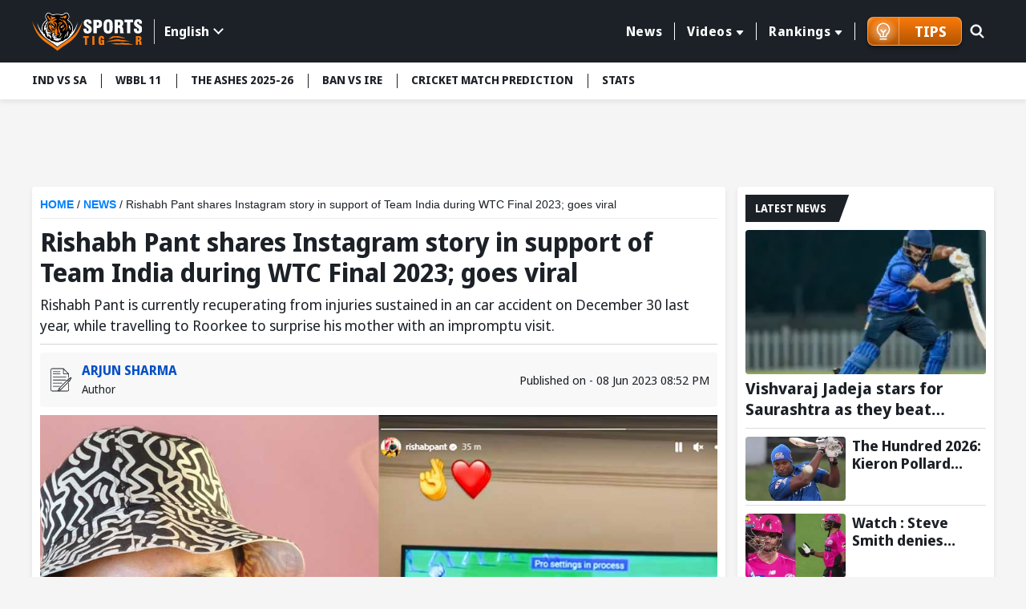

--- FILE ---
content_type: text/html; charset=utf-8
request_url: https://www.sportstiger.com/news/rishabh-pant-shares-instagram-story-in-support-of-team-india-during-wtc-final-2023-goes-viral
body_size: 25851
content:
<!DOCTYPE html><html lang="en" data-critters-container><head>
  <meta charset="utf-8">
  <title>Rishabh Pant shares Instagram story in support of Team India during WTC Final 2023; goes viral</title>
  <meta name="description" content="Rishabh Pant, the much beloved Indian wicket-keeper batter, has sent out a story on Instagram in support of Team India, who are playing the World Test Championship (WTC) Final 2023 against Australia at The Oval in London">
  <meta name="keywords" content="Rishabh Pant">
  <base href="/">
  <meta name="theme-color" content="#061A55">
  <meta name="msapplication-TileColor" content="#061A55">
  <meta http-equiv="X-UA-Compatible" content="IE=edge">
  <meta name="viewport" content="width=device-width, initial-scale=1.0">
  <link rel="icon" type="image/x-icon" href="favicon.ico">
  <link rel="shortcut icon" type="image/x-icon" href="favicon.ico">
  <meta property="fb:page" content="600228316674560">
  <meta name="facebook-domain-verification" content="jbwy7eryffjvbzt502iwz9iqruuoid">
  <meta name="Petal-Search-site-verification" content="d9b071a13b">
  <meta name="google-site-verification" content="-8Ov2qetksjQcXv-GU2DtGqmzmphrxBV7_M_MSfmLqU">
  <meta name="robots" content="max-image-preview:large">
  <meta name="robots" content="index, follow">
  <meta name="googlebot" content="index, follow">
  <meta property="fb:app_id" content="918547042398432">
  <meta property="og:image" content="https://media.sportstiger.com/media/sportstiger-3-1686237525643-original.jpg">
  <meta http-equiv="Cache-Control" content="no-cache, no-store, must-revalidate">
  <meta http-equiv="Pragma" content="no-cache">
  <meta http-equiv="Expires" content="0">
  <link rel="apple-touch-icon" href="https://media.sportstiger.com/assets/favicon/apple-touch-icon180x180.png">
  <link rel="alternate" type="application/rss+xml" href="https://www.sportstiger.com/rss">

  
  
   
  <style type="text/css">@font-face{font-family:'Noto Sans Display';font-style:normal;font-weight:400;font-stretch:100%;font-display:swap;src:url(https://fonts.gstatic.com/s/notosansdisplay/v30/RLpWK4fy6r6tOBEJg0IAKzqdFZVZxpMkXJMhnB9XjO1o90LEVssiCKY.woff2) format('woff2');unicode-range:U+0460-052F, U+1C80-1C8A, U+20B4, U+2DE0-2DFF, U+A640-A69F, U+FE2E-FE2F;}@font-face{font-family:'Noto Sans Display';font-style:normal;font-weight:400;font-stretch:100%;font-display:swap;src:url(https://fonts.gstatic.com/s/notosansdisplay/v30/RLpWK4fy6r6tOBEJg0IAKzqdFZVZxpMkXJMhnB9XjO1o90LEX8siCKY.woff2) format('woff2');unicode-range:U+0301, U+0400-045F, U+0490-0491, U+04B0-04B1, U+2116;}@font-face{font-family:'Noto Sans Display';font-style:normal;font-weight:400;font-stretch:100%;font-display:swap;src:url(https://fonts.gstatic.com/s/notosansdisplay/v30/RLpWK4fy6r6tOBEJg0IAKzqdFZVZxpMkXJMhnB9XjO1o90LEV8siCKY.woff2) format('woff2');unicode-range:U+1F00-1FFF;}@font-face{font-family:'Noto Sans Display';font-style:normal;font-weight:400;font-stretch:100%;font-display:swap;src:url(https://fonts.gstatic.com/s/notosansdisplay/v30/RLpWK4fy6r6tOBEJg0IAKzqdFZVZxpMkXJMhnB9XjO1o90LEWMsiCKY.woff2) format('woff2');unicode-range:U+0370-0377, U+037A-037F, U+0384-038A, U+038C, U+038E-03A1, U+03A3-03FF;}@font-face{font-family:'Noto Sans Display';font-style:normal;font-weight:400;font-stretch:100%;font-display:swap;src:url(https://fonts.gstatic.com/s/notosansdisplay/v30/RLpWK4fy6r6tOBEJg0IAKzqdFZVZxpMkXJMhnB9XjO1o90LEVMsiCKY.woff2) format('woff2');unicode-range:U+0102-0103, U+0110-0111, U+0128-0129, U+0168-0169, U+01A0-01A1, U+01AF-01B0, U+0300-0301, U+0303-0304, U+0308-0309, U+0323, U+0329, U+1EA0-1EF9, U+20AB;}@font-face{font-family:'Noto Sans Display';font-style:normal;font-weight:400;font-stretch:100%;font-display:swap;src:url(https://fonts.gstatic.com/s/notosansdisplay/v30/RLpWK4fy6r6tOBEJg0IAKzqdFZVZxpMkXJMhnB9XjO1o90LEVcsiCKY.woff2) format('woff2');unicode-range:U+0100-02BA, U+02BD-02C5, U+02C7-02CC, U+02CE-02D7, U+02DD-02FF, U+0304, U+0308, U+0329, U+1D00-1DBF, U+1E00-1E9F, U+1EF2-1EFF, U+2020, U+20A0-20AB, U+20AD-20C0, U+2113, U+2C60-2C7F, U+A720-A7FF;}@font-face{font-family:'Noto Sans Display';font-style:normal;font-weight:400;font-stretch:100%;font-display:swap;src:url(https://fonts.gstatic.com/s/notosansdisplay/v30/RLpWK4fy6r6tOBEJg0IAKzqdFZVZxpMkXJMhnB9XjO1o90LEW8si.woff2) format('woff2');unicode-range:U+0000-00FF, U+0131, U+0152-0153, U+02BB-02BC, U+02C6, U+02DA, U+02DC, U+0304, U+0308, U+0329, U+2000-206F, U+20AC, U+2122, U+2191, U+2193, U+2212, U+2215, U+FEFF, U+FFFD;}@font-face{font-family:'Noto Sans Display';font-style:normal;font-weight:700;font-stretch:100%;font-display:swap;src:url(https://fonts.gstatic.com/s/notosansdisplay/v30/RLpWK4fy6r6tOBEJg0IAKzqdFZVZxpMkXJMhnB9XjO1o90LEVssiCKY.woff2) format('woff2');unicode-range:U+0460-052F, U+1C80-1C8A, U+20B4, U+2DE0-2DFF, U+A640-A69F, U+FE2E-FE2F;}@font-face{font-family:'Noto Sans Display';font-style:normal;font-weight:700;font-stretch:100%;font-display:swap;src:url(https://fonts.gstatic.com/s/notosansdisplay/v30/RLpWK4fy6r6tOBEJg0IAKzqdFZVZxpMkXJMhnB9XjO1o90LEX8siCKY.woff2) format('woff2');unicode-range:U+0301, U+0400-045F, U+0490-0491, U+04B0-04B1, U+2116;}@font-face{font-family:'Noto Sans Display';font-style:normal;font-weight:700;font-stretch:100%;font-display:swap;src:url(https://fonts.gstatic.com/s/notosansdisplay/v30/RLpWK4fy6r6tOBEJg0IAKzqdFZVZxpMkXJMhnB9XjO1o90LEV8siCKY.woff2) format('woff2');unicode-range:U+1F00-1FFF;}@font-face{font-family:'Noto Sans Display';font-style:normal;font-weight:700;font-stretch:100%;font-display:swap;src:url(https://fonts.gstatic.com/s/notosansdisplay/v30/RLpWK4fy6r6tOBEJg0IAKzqdFZVZxpMkXJMhnB9XjO1o90LEWMsiCKY.woff2) format('woff2');unicode-range:U+0370-0377, U+037A-037F, U+0384-038A, U+038C, U+038E-03A1, U+03A3-03FF;}@font-face{font-family:'Noto Sans Display';font-style:normal;font-weight:700;font-stretch:100%;font-display:swap;src:url(https://fonts.gstatic.com/s/notosansdisplay/v30/RLpWK4fy6r6tOBEJg0IAKzqdFZVZxpMkXJMhnB9XjO1o90LEVMsiCKY.woff2) format('woff2');unicode-range:U+0102-0103, U+0110-0111, U+0128-0129, U+0168-0169, U+01A0-01A1, U+01AF-01B0, U+0300-0301, U+0303-0304, U+0308-0309, U+0323, U+0329, U+1EA0-1EF9, U+20AB;}@font-face{font-family:'Noto Sans Display';font-style:normal;font-weight:700;font-stretch:100%;font-display:swap;src:url(https://fonts.gstatic.com/s/notosansdisplay/v30/RLpWK4fy6r6tOBEJg0IAKzqdFZVZxpMkXJMhnB9XjO1o90LEVcsiCKY.woff2) format('woff2');unicode-range:U+0100-02BA, U+02BD-02C5, U+02C7-02CC, U+02CE-02D7, U+02DD-02FF, U+0304, U+0308, U+0329, U+1D00-1DBF, U+1E00-1E9F, U+1EF2-1EFF, U+2020, U+20A0-20AB, U+20AD-20C0, U+2113, U+2C60-2C7F, U+A720-A7FF;}@font-face{font-family:'Noto Sans Display';font-style:normal;font-weight:700;font-stretch:100%;font-display:swap;src:url(https://fonts.gstatic.com/s/notosansdisplay/v30/RLpWK4fy6r6tOBEJg0IAKzqdFZVZxpMkXJMhnB9XjO1o90LEW8si.woff2) format('woff2');unicode-range:U+0000-00FF, U+0131, U+0152-0153, U+02BB-02BC, U+02C6, U+02DA, U+02DC, U+0304, U+0308, U+0329, U+2000-206F, U+20AC, U+2122, U+2191, U+2193, U+2212, U+2215, U+FEFF, U+FFFD;}</style>
  <link rel="preconnect" href="https://media.sportstiger.com">
  <link rel="manifest" href="manifest.webmanifest">
  <meta name="theme-color" content="#1976d2">

<!-- Google Tag Manager -->
<script>(function(w,d,s,l,i){w[l]=w[l]||[];w[l].push({'gtm.start':
  new Date().getTime(),event:'gtm.js'});var f=d.getElementsByTagName(s)[0],
  j=d.createElement(s),dl=l!='dataLayer'?'&l='+l:'';j.async=true;j.src='https://www.googletagmanager.com/gtm.js?id='+i+dl;f.parentNode.insertBefore(j,f);
  })(window,document,'script','dataLayer','GTM-MXMMMDC');</script>
  <!-- End Google Tag Manager -->

<script type="application/ld+json">
  {"@context":"http://schema.org",
  "@type":"Organization",
  "name":"SportsTiger",
  "url":"
  https://www.sportstiger.com/",
  "sameAs":
  [
  "sportstiger",
  "https://x.com/The_SportsTiger",
  "https://www.instagram.com/sportstiger_official",
  "https://www.youtube.com/@SportsTigerOfficial",
  "https://www.linkedin.com/company/sports-tiger/"
  ],
  "logo":{"@type":"ImageObject","url":"
  https://media.sportstiger.com/assets/images/logo.svg","width":142,"height":53},
  "brand":"SportsTiger"}
  </script>
  <script> window._izq = window._izq || []; window._izq.push(["init"]); </script>
  <script async src="https://cdn.izooto.com/scripts/af95b13ee959652cba68c95ce58fabdf2e326209.js"></script>
  
    <!-- ez ad -->
  <!-- <script src="https://cmp.gatekeeperconsent.com/min.js" data-cfasync="false"></script>
  <script src="https://the.gatekeeperconsent.com/cmp.min.js" data-cfasync="false"></script>
  <script async src="//www.ezojs.com/ezoic/sa.min.js"></script>
  <script>
      window.ezstandalone = window.ezstandalone || {};
      ezstandalone.cmd = ezstandalone.cmd || [];
  </script> -->
<style>@charset "UTF-8";*{margin:0;padding:0;box-sizing:border-box}body{font-weight:400;font-size:15px;font-family:Noto Sans Display,sans-serif;line-height:normal;color:#1c2127;background:#f5f5f5}h1,h5{font-weight:700;color:#1c2127;margin-bottom:.5rem}h1,h5{font-family:Noto Sans Display,sans-serif;font-weight:700}h1{font-size:28px}h5{font-size:16px}p{font-size:16px;color:#1c2127;line-height:24px}a{text-decoration:none;color:#054fc5;cursor:pointer}img{max-width:100%;height:auto;vertical-align:middle}input,button{font-family:Noto Sans Display,sans-serif}input[type=search]::-ms-clear{display:none;width:0;height:0}input[type=search]::-ms-reveal{display:none;width:0;height:0}input[type=search]::-webkit-search-decoration,input[type=search]::-webkit-search-cancel-button,input[type=search]::-webkit-search-results-button,input[type=search]::-webkit-search-results-decoration{display:none}html{scroll-behavior:smooth}.text-center{text-align:center!important}.container{max-width:1230px;width:100%;margin:0 auto;padding:0 15px}.ads_container{max-width:1230px;width:100%;min-height:88.52px;margin:10px auto;padding:0 15px}.middle_wrap{min-height:634px}.top-header{background:#1c2127;padding:13.5px 0;z-index:5;position:sticky;position:-webkit-sticky;top:-1px}.top-header .container{display:flex;align-items:center;justify-content:space-between}.top-header .head_right{display:flex;align-items:center;position:relative;width:calc(100% - 200px);justify-content:flex-end}.mainmenu{position:relative;padding-right:15px;display:flex;align-items:center}.mainmenu ul.nav{display:flex;justify-content:flex-end}.mainmenu ul.nav>li{list-style:none;margin:0;padding:8px 0;position:relative}.mainmenu ul.nav>li>a{font-size:16px;font-family:Noto Sans Display,sans-serif;font-weight:700;letter-spacing:.55px;border-left:1px solid #fff;color:#fff;text-decoration:none;position:relative;padding:0 15px;display:flex;align-items:center;transition:all .5s}.mainmenu ul.nav li:first-child a{border-left:none}.mainmenu ul.nav>li:last-child>a{border-right:1px solid #fff}.mainmenu ul.nav>li:hover>a{color:#f97909;text-decoration:none}.mainmenu .drop-down li button:hover{color:#f97909;background-color:#fff}@media (min-width:992px){.mainmenu ul.nav li.drop-down>a:after{display:inline-block;margin-left:5px;top:2px;content:"";border-top:.35em solid;border-right:.3em solid transparent;position:relative;border-left:.3em solid transparent;border-radius:2px}.mainmenu .drop-down .submenu{display:none;min-width:160px;background:#f5f5f5;position:absolute;padding:10px 0;box-shadow:0 3px 20px #00000029;top:100%;left:10px}.mainmenu .drop-down li{list-style:none}.mainmenu .drop-down li button{display:block;background:none;text-decoration:none;color:#1c2127;font-size:14px;width:100%;text-align:left;font-family:Noto Sans Display,sans-serif;font-weight:700;padding:5px 10px;border:none;transition:all .5s;-webkit-transition:all .5s;-moz-transition:all .5s;-ms-transition:all .5s;-o-transition:all .5s}.mainmenu .drop-down:hover .submenu{display:block}.menuabar ul li button:hover{background:#fff;color:#f97909}}@media (min-width:767px){.ads_container{min-height:88.49px}}.searchbox{position:absolute;right:0;top:0;width:45px;transition:all .5s ease}.searchbox form{position:relative}.searchbox .btn{background:#6b7c93;padding:8px 15px;min-height:40px;position:absolute;right:0;top:1px;text-transform:uppercase;color:#fff;font-size:16px;border:none;line-height:24px;display:inline-block;cursor:pointer;border-radius:0 2px 2px 0;opacity:0;visibility:hidden;font-weight:700}.searchbox input[type=search]{background:none;border-radius:2px;height:42px;width:100%;border:1px solid transparent;padding:8px 20px;font-size:0px;cursor:pointer;outline:none}.searchbox .search_icn{position:absolute;left:10px;top:5px;z-index:1;width:28px;pointer-events:none;height:28px}.searchbox .search_icn img{width:100%;height:100%;vertical-align:top}.menuabar{background-color:#fff;box-shadow:0 3px 6px #00000014;position:relative;z-index:4;min-height:46px}.menuabar ul{display:flex}.menuabar ul li{list-style:none}.menuabar ul.lightmenu>li>button:after{background:#1c2127;width:1px;height:18px;left:0;top:14px;position:absolute;content:""}.menuabar ul.lightmenu>li:first-of-type>button:after{display:none}.menuabar ul li button{color:#1c2127;background:none;border:none;padding:12px 18px;white-space:nowrap;transition:all .35s;font-size:14px;text-transform:uppercase;text-decoration:none;display:block;position:relative;font-weight:700;cursor:pointer}.menuabar ul.lightmenu>li:first-of-type>button{padding-left:0}.menuabar ul.lightmenu>li:first-of-type:before{display:none}.menuabar ul::-webkit-scrollbar{width:0px;height:0px}.menuabar ul::-webkit-scrollbar-track{background:transparent}.menuabar ul::-webkit-scrollbar-thumb{background:#2d52d9}.title_box{background:#1c2127;display:inline-block;color:#fff;font-size:16px;text-transform:uppercase;margin-bottom:10px;padding:5px 12px;font-family:Noto Sans Display,sans-serif;font-weight:700;position:relative;min-height:34px}.title_box:before{content:"";position:absolute;display:block;right:-10px;width:20px;height:100%;top:0;background:#1c2127;transform:skew(-20deg)}.whiteblock{width:100%;background:#fff;padding:10px;margin-bottom:15px;border-radius:4px;box-shadow:0 3px 6px #00000014;overflow:hidden}.whiteblock p{color:#45505d;font-size:16px;line-height:24px;font-weight:400;margin-bottom:10px}.postlist li{background:#fff;list-style:none;border-bottom:solid 1px #DDDDDD;margin-bottom:10px;padding-bottom:5px}.postlist li:last-child{margin-bottom:0;border-bottom:none}.postlist .postthumb{position:relative;overflow:hidden;height:150px;border-radius:4px;-webkit-border-radius:4px;-moz-border-radius:4px;-ms-border-radius:4px;-o-border-radius:4px;margin-bottom:5px}.postlist .post_disc p{margin-bottom:5px}.postlist .post_disc p a{font-size:16px;font-family:Noto Sans Display,sans-serif;display:block;font-weight:700;line-height:20px;color:#1c2127}.latestNews_post li{display:flex;flex-wrap:wrap}.latestNews_post li .postthumb{width:125px;height:80px;margin-bottom:0}.latestNews_post li .postthumb img{width:100%;height:100%;object-fit:cover;pointer-events:none}.latestNews_post li .post_disc{width:calc(100% - 125px);padding-left:8px}.postlist.latestNews_post .post_disc p a{display:-webkit-box;-webkit-line-clamp:2;-webkit-box-orient:vertical;overflow:hidden;font-family:Noto Sans Display,sans-serif;font-weight:700;font-size:18px;line-height:22px}.latestNews_post li:first-of-type .postthumb{width:100%;height:180px}.latestNews_post li:first-of-type .post_disc{width:100%;padding-left:0;padding-top:5px}.postlist.latestNews_post li:first-of-type .post_disc p a{font-size:20px;line-height:26px}.graybg{background:#f5f5f5;min-height:634px}.clickable{position:absolute!important;z-index:2;left:0;top:0;width:100%;height:100%}.mobile_element{display:none}@media (min-width:768px){.postlist .post_disc p a:hover{text-decoration:underline}}@media (max-width:1199px){.menuabar{width:100%}.menuabar::-webkit-scrollbar{width:2px;height:2px}.menuabar::-webkit-scrollbar-thumb{background:#c3c8d7}.menuabar>.container{padding:0}.menuabar ul{padding-left:10px;padding-right:10px;width:100%;overflow:auto;overflow-y:hidden}.mainmenu ul.nav>li>a{padding:0 10px;font-size:14px}}@media (max-width:1023px){.whiteblock{margin-bottom:16px}.top-header .head_right{width:calc(100% - 120px)}.top-header .logo{width:100px}.mainmenu .drop-down .submenu{min-width:145px}.postlist.latestNews_post .post_disc p a{-webkit-line-clamp:2}}@media (max-width:991px){.mainmenu ul.nav>li>a{font-size:12px;padding:0 8px}}@media (max-width:991px){.top-header .head_right{min-height:41px;position:static}.mainmenu ul.submenu{background:#6b7a8c;display:none}.mainmenu ul.nav{height:calc(100% - 150px);overflow:auto;-webkit-overflow-scrolling:touch;display:block}.mainmenu ul.nav::-webkit-scrollbar-thumb{background:#afb4bb}.mainmenu ul.nav li{list-style:none;position:relative;width:100%;padding:0}.mainmenu ul.nav li a{color:#fff;display:block;padding:15px;font-size:16px;font-weight:700;border-left:none;border-bottom:1px solid #45505D}.mainmenu ul.nav li button{color:#fff;display:block;padding:10px 15px;background:none;font-size:14px;text-align:left;width:100%;border:none;font-weight:700;border-left:none;border-bottom:1px solid rgba(255,255,255,.3)}.mainmenu ul.nav>li:last-child>a{border-right:none}.mainmenu ul.nav li.drop-down>a{padding-right:35px}.mainmenu ul.nav li.drop-down>a:after{display:none}.mainmenu{width:350px;background:#1c2127;box-shadow:0 2px 4px #00000014;position:fixed;z-index:7;height:100%;left:-350px;top:0;transition:all .5s ease;opacity:0;visibility:hidden;padding-right:0;display:block}.mainmenu ::-webkit-scrollbar{width:2px;height:2px}.mainmenu ::-webkit-scrollbar-thumb{background:#c3c8d7}.mainmenu .head{padding:15px;box-shadow:0 2px 4px #00000014;display:flex;align-items:center;justify-content:space-between;background:#121519}.hamburger_menu{width:30px;height:30px;position:relative;z-index:3;display:block;margin-top:4px;border:none;cursor:pointer;background:none}.hamburger_menu span{width:22px;height:3px;background:#fff;border-radius:4px;display:block;margin:5px auto;transition:all .5s ease}.searchbox{position:absolute;right:45px;top:11px;width:30px;transition:all .5s ease;z-index:1}.searchbox form{position:relative}.searchbox .btn{background:#1c2127 url(https://media.sportstiger.com/assets/images/search_icon.svg) no-repeat center center;width:42px;min-height:40px;position:absolute;right:1px;top:1px;border:none;text-indent:-9999px;border-radius:4px;transition:all .5s ease;opacity:0;visibility:hidden}.searchbox input[type=search]{background:none;border-radius:4px;min-height:42px;width:100%;border:1px solid transparent;padding:8px 15px;font-size:14px;cursor:pointer}.searchbox .search_icn{position:absolute;left:0;top:8px;z-index:1;pointer-events:none}.top-header .logo{width:100px}li.drop-down span.fl{width:100%;height:50px;position:absolute;top:0;right:0}li.drop-down span.fl:before{content:"";border-top:8px solid #fff;border-left:7px solid transparent;border-right:7px solid transparent;position:absolute;right:15px;top:21px}.followbox{background:#3c444e;width:100%;padding:10px 15px}.followbox h5{font-size:18px;margin-bottom:0;font-family:Noto Sans Display,sans-serif;text-transform:uppercase;font-weight:700;color:#fff}.followbox ul{display:flex;align-items:center;margin-top:7px}.followbox ul li{list-style:none;margin-right:10px}.followbox ul li a{padding:0;border:none;width:30px;height:30px;border-radius:100%;-webkit-border-radius:100%;display:flex;align-items:center;background:#b1b4b8;justify-content:center}.followbox ul li a img{width:16px;height:16px;object-fit:contain;filter:brightness(.3);-webkit-filter:brightness(.3)}}@media (max-width:767px){.whiteblock{padding:10px}.container,.ads_container{padding:0 10px}body{background:#f5f5f5;font-size:14px}.mobile_element{display:block!important}p{font-size:14px;line-height:20px}.title_box{font-size:15px;min-height:30px}.menuabar{min-height:38px}.ads_container{min-height:37.61px}}@media (max-width:450px){body{font-size:14px;color:#45505d}.whiteblock p{font-size:14px;line-height:20px;color:#45505d}.postlist{margin:0 -10px;overflow:auto;-webkit-overflow-scrolling:touch;padding-bottom:16px}.postlist::-webkit-scrollbar{width:0px;height:0px}.postlist::-webkit-scrollbar-track{background:transparent}.postlist::-webkit-scrollbar-thumb{background:transparent}.postlist li{list-style:none;display:flex;border-radius:4px;padding-top:10px;padding-left:10px;margin-left:10px;overflow:hidden;position:relative;flex-wrap:wrap;margin-bottom:10px;border-bottom:1px solid #DDDDDD;padding-bottom:10px}.latestNews_post li .postthumb,.latestNews_post li:first-of-type .postthumb{width:125px;height:80px;overflow:hidden;position:relative;border-radius:4px;box-shadow:0 2px 4px #00000014}.latestNews_post li .post_disc,.latestNews_post li:first-of-type .post_disc{width:calc(100% - 125px);padding-left:10px;padding-top:0}.postlist.latestNews_post .post_disc p a,.postlist.latestNews_post li:first-of-type .post_disc p a{font-size:18px;line-height:24px}.ads_container{min-height:51.25px}}@media (max-width:385px){.mainmenu{width:280px}.ads_container{min-height:33.33px}}@-webkit-keyframes spin{0%{-webkit-transform:rotate(0deg)}to{-webkit-transform:rotate(360deg)}}@-webkit-keyframes loader{0%{background-color:#a5a5a50d}50%{background-color:#a5a5a54d}to{background-color:#a5a5a51a}}
</style><link rel="stylesheet" href="styles-E7CFJZZ5.css" media="print" onload="this.media='all'"><noscript><link rel="stylesheet" href="styles-E7CFJZZ5.css"></noscript><link rel="modulepreload" href="chunk-6NGXNDP3.js"><link rel="modulepreload" href="chunk-LVJOULTV.js"><link rel="modulepreload" href="chunk-42HEJL6T.js"><link rel="modulepreload" href="chunk-ONRMCIFE.js"><link rel="modulepreload" href="chunk-Q4Y6EL5H.js"><link rel="modulepreload" href="chunk-HKJ2426F.js"><link rel="modulepreload" href="chunk-RFIYDGCI.js"><link rel="modulepreload" href="chunk-2IHU4CB3.js"><link rel="modulepreload" href="chunk-6DTVL3WM.js"><style ng-app-id="serverApp">body.open_pop[_ngcontent-serverApp-c2940563729]{overflow:hidden}.fullads_banner[_ngcontent-serverApp-c2940563729]{width:100%;position:fixed;left:0;top:0;z-index:10;height:100%;padding:30px;background:#000000bf}.fullads_banner[_ngcontent-serverApp-c2940563729]   .imageOuter[_ngcontent-serverApp-c2940563729], .fullads_banner[_ngcontent-serverApp-c2940563729]   .popup_wrap[_ngcontent-serverApp-c2940563729]{width:100%;height:100%;display:block;position:relative}.fullads_banner[_ngcontent-serverApp-c2940563729]   img[_ngcontent-serverApp-c2940563729]{width:100%;height:100%;object-fit:cover;vertical-align:middle}.fullads_banner[_ngcontent-serverApp-c2940563729]   .close_pop[_ngcontent-serverApp-c2940563729]{width:24px;height:24px;position:absolute;left:-10px;top:-10px;cursor:pointer;z-index:1}.fullads_banner[_ngcontent-serverApp-c2940563729]   .close_pop[_ngcontent-serverApp-c2940563729]   img[_ngcontent-serverApp-c2940563729]{display:block;object-fit:cover}.fullads_banner[_ngcontent-serverApp-c2940563729]   .timeCloseText[_ngcontent-serverApp-c2940563729]{background:#000;color:#fff;text-align:center;line-height:24px;font-size:12px;width:24px;height:24px;position:absolute;left:-10px;top:-10px;cursor:pointer;border-radius:100%;border:1px solid #fff;z-index:1}.headerFull_ads[_ngcontent-serverApp-c2940563729]{background-position:center center;min-height:150px;background-color:#061a55;background-size:cover;background-repeat:no-repeat;padding:10px;padding-bottom:13.33%!important}.headerFull_ads[_ngcontent-serverApp-c2940563729]   .closebtn[_ngcontent-serverApp-c2940563729]{position:absolute;left:10px;top:10px;width:24px;height:24px;cursor:pointer;z-index:2}.headerFull_ads[_ngcontent-serverApp-c2940563729]   .closebtn[_ngcontent-serverApp-c2940563729]   img[_ngcontent-serverApp-c2940563729], .headeradsText[_ngcontent-serverApp-c2940563729]   .appIcon[_ngcontent-serverApp-c2940563729]   img[_ngcontent-serverApp-c2940563729]{width:100%;height:100%;object-fit:contain;display:block}.headeradsText[_ngcontent-serverApp-c2940563729]{max-width:430px;margin:15px auto;position:relative;display:flex;align-items:center}.headeradsText[_ngcontent-serverApp-c2940563729]   .appIcon[_ngcontent-serverApp-c2940563729]{width:100px;height:100px}.headeradsText[_ngcontent-serverApp-c2940563729]   .appText[_ngcontent-serverApp-c2940563729]{width:calc(100% - 100px);padding-left:10px}.headeradsText[_ngcontent-serverApp-c2940563729]   .appText[_ngcontent-serverApp-c2940563729]   p[_ngcontent-serverApp-c2940563729]{color:#fff;font-size:16px;font-weight:500;margin-bottom:10px}.headeradsText[_ngcontent-serverApp-c2940563729]   .btns[_ngcontent-serverApp-c2940563729]{display:flex;align-items:center}.headeradsText[_ngcontent-serverApp-c2940563729]   .btns[_ngcontent-serverApp-c2940563729]   a[_ngcontent-serverApp-c2940563729]:first-of-type{margin-right:10px}.headermob_ads[_ngcontent-serverApp-c2940563729]{display:none}.fullads_banner[_ngcontent-serverApp-c2940563729]   .popup_wrap.videopopup[_ngcontent-serverApp-c2940563729], .full_popup[_ngcontent-serverApp-c2940563729]   .popup_wrap.videopopup[_ngcontent-serverApp-c2940563729]{display:flex;align-items:center;justify-content:center;width:100%;height:100%}.desktop_element[_ngcontent-serverApp-c2940563729]   .videopopup[_ngcontent-serverApp-c2940563729]   .imageOuter[_ngcontent-serverApp-c2940563729]{aspect-ratio:16/9}.mobile_element[_ngcontent-serverApp-c2940563729]   .videopopup[_ngcontent-serverApp-c2940563729]   .imageOuter[_ngcontent-serverApp-c2940563729]{aspect-ratio:9/16}.videopopup[_ngcontent-serverApp-c2940563729]   .imageOuter[_ngcontent-serverApp-c2940563729]{max-width:100%;max-height:100%;width:unset;height:unset;position:relative}.videopopup[_ngcontent-serverApp-c2940563729]   .imageOuter[_ngcontent-serverApp-c2940563729]   video[_ngcontent-serverApp-c2940563729]{object-fit:contain;width:100%;height:100%}.stake-gif[_ngcontent-serverApp-c2940563729]{position:fixed;right:0;bottom:0;z-index:29999;width:150px;height:auto}.stake-gif[_ngcontent-serverApp-c2940563729]   .gif-closeBTN[_ngcontent-serverApp-c2940563729]{position:absolute;right:4px;top:4px;display:flex;z-index:1}.stake-gif[_ngcontent-serverApp-c2940563729]   .gif-closeBTN[_ngcontent-serverApp-c2940563729]   span[_ngcontent-serverApp-c2940563729]{width:20px;height:20px;cursor:pointer}@media (max-width:767px){.full_popup[_ngcontent-serverApp-c2940563729]{background:#1c2127d9;width:100%;height:100%;position:fixed;z-index:10;left:0;top:0}.full_popup[_ngcontent-serverApp-c2940563729]   .popup_wrap[_ngcontent-serverApp-c2940563729]{width:100%;max-width:940px;margin:0 auto;position:absolute;left:50%;top:50%;padding:0 30px;transform:translate(-50%,-50%);-webkit-transform:translate(-50%,-50%);height:88%}.full_popup[_ngcontent-serverApp-c2940563729]   .popup_wrap[_ngcontent-serverApp-c2940563729]   .imageOuter[_ngcontent-serverApp-c2940563729]   a[_ngcontent-serverApp-c2940563729]{display:block;width:100%;height:100%}.full_popup[_ngcontent-serverApp-c2940563729]   .imageOuter[_ngcontent-serverApp-c2940563729]{height:100%;width:100%;position:relative}.full_popup[_ngcontent-serverApp-c2940563729]   .videopopup[_ngcontent-serverApp-c2940563729]   .imageOuter[_ngcontent-serverApp-c2940563729]{height:unset;width:unset;position:relative}.full_popup[_ngcontent-serverApp-c2940563729]   .popup_wrap[_ngcontent-serverApp-c2940563729]   img[_ngcontent-serverApp-c2940563729]{width:100%;height:100%;object-fit:cover}.full_popup[_ngcontent-serverApp-c2940563729]   .close_pop[_ngcontent-serverApp-c2940563729]{width:24px;height:24PX;position:absolute;left:-8PX;top:-8PX;right:auto;cursor:pointer;z-index:1}.full_popup[_ngcontent-serverApp-c2940563729]   .close_pop[_ngcontent-serverApp-c2940563729]   img[_ngcontent-serverApp-c2940563729]{display:block}.full_popup[_ngcontent-serverApp-c2940563729]   .timeCloseText[_ngcontent-serverApp-c2940563729]{background:#000;color:#fff;text-align:center;line-height:24px;font-size:12px;width:24px;height:24px;position:absolute;left:-8px;top:-8px;cursor:pointer;border-radius:100%;border:1px solid #fff;z-index:1}.headerFull_ads[_ngcontent-serverApp-c2940563729]{display:none}.headermob_ads[_ngcontent-serverApp-c2940563729]{background-color:#061a55;display:flex;align-items:center;padding:10px 5px 10px 10px;background-position:center;background-repeat:no-repeat;background-size:cover;padding-bottom:22.66%!important}.headermob_ads[_ngcontent-serverApp-c2940563729]   .icon[_ngcontent-serverApp-c2940563729]{width:40px;height:40px;display:inline-block;margin-right:7px}.headermob_ads[_ngcontent-serverApp-c2940563729]   .icon[_ngcontent-serverApp-c2940563729]   img[_ngcontent-serverApp-c2940563729], .headermob_ads[_ngcontent-serverApp-c2940563729]   .closebtn[_ngcontent-serverApp-c2940563729]   img[_ngcontent-serverApp-c2940563729]{display:block;width:100%;height:100%;object-fit:contain}.headermob_ads[_ngcontent-serverApp-c2940563729]   p[_ngcontent-serverApp-c2940563729]{color:#fff;display:flex;align-items:center;margin:0;width:calc(100% - 90px)}.headermob_ads[_ngcontent-serverApp-c2940563729]   p[_ngcontent-serverApp-c2940563729]   strong[_ngcontent-serverApp-c2940563729]{font-size:14px;font-weight:600;width:calc(100% - 45px);line-height:18px}.headermob_ads[_ngcontent-serverApp-c2940563729]   .btn[_ngcontent-serverApp-c2940563729]{background:#f97909;color:#fff;font-size:12px;font-weight:700;text-transform:uppercase;border-radius:4px;line-height:28px;padding:1px 7px 2px;display:block;white-space:nowrap;border:1px solid rgba(255,255,255,.45);margin-right:5px}.headermob_ads[_ngcontent-serverApp-c2940563729]   .closebtn[_ngcontent-serverApp-c2940563729]{width:16px;height:16px;display:block;z-index:2}.appclose[_ngcontent-serverApp-c2940563729]{right:5px;top:5px;position:absolute}.stake-gif[_ngcontent-serverApp-c2940563729]{width:95px;bottom:62px}}</style><style ng-app-id="serverApp">.newsDetail_wrap{display:flex;justify-content:space-between;margin-top:10px}.newsDetail_wrap .left_column{width:calc(100% - 320px);padding-right:15px}.newsDetail_wrap .right_column{width:320px}.breadcrumbs p{color:#1c2127;border-bottom:1px solid #ECECEC;padding-bottom:5px;margin-bottom:10px;font-size:14px;font-weight:400;font-family:Noto Sans ExtraCondensedSemiBold,sans-serif;white-space:nowrap;overflow:hidden;text-overflow:ellipsis}.breadcrumbs p a{text-transform:uppercase;color:#0081fd;font-weight:600;font-family:Noto Sans ExtraCondensedSemiBold,sans-serif}.breadcrumbs p a:hover{text-decoration:underline}.post_title{font-size:32px;line-height:38px;color:#1c2127}.sub_heading{font-size:18px;line-height:26px;color:#1c2127;padding-bottom:10px;margin-bottom:5px;border-bottom:1px solid rgba(112,112,112,.3)}.newsDetail_wrap .left_column .whiteblock{overflow:visible}.writer_detail{margin:10px 0;background:#f8f8f8;display:flex;align-items:center;padding:10px;border-radius:4px;flex-wrap:wrap}.writer_detail .left{width:250px;display:flex;align-items:center}.writer_detail .left .icon{width:32px;height:32px;display:block}.writer_detail .left .icon img{vertical-align:middle;display:block}.writer_detail .left p{padding-left:10px;color:#1c2127;font-size:14px;margin-bottom:0;width:calc(100% - 32px)}.writer_detail .left p strong{display:block;font-size:16px;font-weight:600;text-transform:uppercase}.writer_detail .right{width:calc(100% - 250px);padding-left:15px;text-align:right}.writer_detail .right p{margin:0;color:#1c2127;font-size:14px}.social_share{position:sticky;top:110px;width:40px;margin-left:-50px;float:left;margin-top:-175px;margin-bottom:300px}.social_share ul li{list-style:none}.social_share li button{overflow:hidden;border:none;cursor:pointer}.image_caption{width:100%;position:relative;margin-bottom:10px;padding-bottom:57.615%}.image_caption img{width:100%;height:100%;object-fit:cover;position:absolute}.image_caption .caption_text{position:absolute;left:0;bottom:0;padding:20px 10px 10px;background:#000;background:linear-gradient(180deg,#0000,#000000c7);width:100%}.image_caption .caption_text p{color:#fff;font-family:Noto Sans ExtraCondensedSemiBold,sans-serif;font-weight:400;font-size:14px;margin:0}.post-content p{color:#1c2127;font-size:16px!important;line-height:27px!important;text-align:left!important;margin-bottom:20px}.post-content h3,.post-content h4{font-family:Noto Sans ExtraCondensedSemiBold,sans-serif;font-weight:600}.post-content h3{font-size:22px}.post-content h4{font-size:20px}.post-content ul,.post-content ol{padding-left:20px;margin:15px 0}.post-content li{color:#1c2127;font-size:16px;line-height:27px;margin-bottom:5px}.post-content .also_readBox{margin:15px auto;width:100%}.post-content .also_readBox.bottomBorder{border-bottom:3px solid #061A55;padding:5px 0}.post-content .special_newshead,.special_newshead{text-align:center;margin-bottom:20px;position:relative;z-index:1}.post-content .special_newshead:before,.special_newshead:before{content:"";background:#1c2127;width:100%;top:50%;height:1px;left:0;position:absolute;z-index:-1}.post-content .special_newshead p,.special_newshead p{display:inline-block;background:#f97909;padding:5px 15px;color:#fff;transform:skew(-16deg);-webkit-transform:skewX(-16deg);margin-bottom:0}.post-content .special_newshead p span,.special_newshead p span{transform:skew(16deg);-webkit-transform:skewX(16deg);display:block;text-transform:uppercase;font-weight:600;font-family:Noto Sans ExtraCondensedSemiBold,sans-serif}.post-content .also_readBox ul{display:flex;padding-left:0;flex-wrap:wrap;margin:15px 0}.post-content .also_readBox ul li{list-style:none;width:50%;display:flex;flex-wrap:wrap;padding-right:15px;position:relative;border-bottom:1px dashed #707070;padding-bottom:10px;margin-bottom:0}.post-content .also_readBox ul li:nth-child(2n){padding-left:15px;padding-right:0;border-left:1px dashed #707070}.post-content .also_readBox ul li:last-of-type,.post-content .also_readBox ul li:nth-last-child(2){border-bottom:none;padding-bottom:0;padding-top:10px}.post-content .also_readBox .thumb{border-radius:5px;width:140px;height:90px;border:1px solid #E8E8E8;overflow:hidden}.post-content .also_readBox .thumb img{width:100%;height:100%;object-fit:cover;transition:all .5s ease;transform:scale(1);-webkit-transform:scale(1)}.post-content .also_readBox .textbox{width:calc(100% - 140px);padding-left:10px}.post-content .also_readBox h4{font-size:17px;line-height:24px;margin-bottom:0;display:-webkit-box;-webkit-line-clamp:3;-webkit-box-orient:vertical;overflow:hidden}.post-content .also_readBox ul li:hover h4{text-decoration:underline}.post-content .also_readBox ul li:hover .thumb img{transform:scale(1.1);-webkit-transform:scale(1.1)}.tags{border-top:1px solid #E6E6E6;margin:15px auto;padding-top:5px}.tagsbox{margin:0 -5px}.tags a{background:#fbfbfb;color:#1c2127;font-size:16px;font-family:Noto Sans ExtraCondensedSemiBold,sans-serif;font-weight:400;line-height:22px;border:1px solid #E6E6E6;border-radius:25px;padding:8px 15px;display:inline-block;margin:5px;transition:all .5s ease;-webkit-transition:all .5s ease}.tags a:hover{text-decoration:underline;border-color:#333}section.article-table-reponsive table{margin-bottom:0}section.article-table-reponsive{overflow:auto;margin-bottom:15px}.twitter-tweet.twitter-tweet-rendered{margin-left:auto;margin-right:auto}blockquote,.post-content blockquote p{font-size:22px!important}.post-content blockquote p{margin:0;font-style:italic}blockquote{background-color:#f4f8fe;margin:10px auto;border-radius:4px;position:relative;padding:16px 16px 20px 66px}blockquote:before{content:"";width:32px;height:32px;background-image:url(https://media.sportstiger.com/assets/images/quotes_icon.svg);position:absolute;top:14px;left:20px}.newsletterBox{border-radius:4px;border:2px dashed #061A55;text-align:center;padding:10px;margin:20px auto}.newsletterBox h4{text-transform:uppercase;max-width:350px;margin:0 auto 15px;padding-bottom:10px;position:relative}.newsletterBox h4:before{content:"";width:100%;height:1px;background:#fbfbfb;background:linear-gradient(90deg,#fbfbfb 0% 25%,#1c212733 50%,#fbfbfb 75% 100%);position:absolute;bottom:0;left:0}.newsletterBox form{max-width:630px;margin:10px auto}.form_row{display:flex;flex-wrap:wrap}.form_row .form_field{width:calc(100% - 200px);padding-right:15px;position:relative}.form_row .form_button{width:200px}.form_row input{min-height:50px;padding:5px 10px;font-size:16px;width:100%;background:#fff;border-radius:4px;border:1px solid #1C2127;outline:none}.form_row button{background:#061a55;padding:10px 15px;color:#fff;text-transform:uppercase;font-size:18px;font-weight:600;font-family:Noto Sans ExtraCondensedSemiBold,sans-serif;width:100%;min-height:50px;border-radius:4px;cursor:pointer;border:none}.form_row p.error{color:#fff;font-size:12px;line-height:20px;position:absolute;left:0;top:110%;background:red;width:calc(100% - 15px);box-shadow:0 0 4px #0003;padding:4px 7px;border-radius:4px}.form_row p.error:before{content:"";border-left:7px solid transparent;border-right:7px solid transparent;border-bottom:10px solid red;position:absolute;top:-9px;left:10px}.form_row p.success_msg{color:#fff;font-size:12px;line-height:20px;position:absolute;left:0;top:110%;background:green;width:calc(100% - 15px);box-shadow:0 0 4px #0003;padding:4px 7px;border-radius:4px}.form_row p.success_msg:before{content:"";border-left:7px solid transparent;border-right:7px solid transparent;border-bottom:10px solid green;position:absolute;top:-9px;left:10px}.newsletterBox h5{color:#061a55;font-size:24px;font-weight:600;font-family:Noto Sans ExtraCondensedSemiBold,sans-serif;margin:15px auto 5px;padding:7px 0 10px;background:#fbfbfb;background:linear-gradient(90deg,#fbfbfb00,#0081fd0d,#0081fd1a,#0081fd0d,#fbfbfb00)}@keyframes blink{0%{opacity:0}50%{opacity:.75}to{opacity:1}}.post-content p:empty{display:none}.newsDetail_wrap .post-content iframe{max-width:100%;margin:15px auto!important;display:block}table.table{border:1px solid #afafaf}table.table td{font-size:15px;line-height:20px}.pager{margin:10px auto;text-align:center;display:flex;justify-content:center;align-items:center;flex-wrap:wrap}.pager a{background:#aaa;width:28px;height:28px;border-radius:2px;text-align:center;line-height:24px;color:#fff;margin:2px;font-size:14px;line-height:28px;transition:all .5s ease}.pager a:hover,.pager a.active{background:#f97909}.post-content ul li p,.post-content ol li p{margin-bottom:0}.post-content table{border:none;width:100%!important;margin-bottom:15px;border:1px solid #afafaf}.post-content table td,.post-content table th{padding:8px;color:#353e48;vertical-align:top;border:1px solid #afafaf}.post-content table p{margin-bottom:0}.post-content ol li ol,.post-content ol li ul,.post-content ul li ul,.post-content ul li ol{margin-top:0}.cuopon_box1{position:relative;border-radius:8px;padding:18px;background:linear-gradient(#1b2b42,#050f1d);margin-bottom:8px}.cuopon_box1 .expire{position:absolute;right:30px;top:8px;color:#fff;opacity:70%;font-size:12px;margin-bottom:0}.cuopon_box1 .tcondition{border-top:1px solid #3D4654;margin-top:16px}.cuopon_box1 .tcondition:nth-last-child(1){padding-top:16px}.cuopon_box1 .tcondition p{margin-bottom:0;font-size:12px;color:#f6f6f6;opacity:70%;line-height:normal}.cuopon_box1 .varified{position:absolute;left:-3px;top:4px;margin-bottom:16px}.cuopon_box1 .toprow{display:flex;justify-content:space-around;margin-top:24px;border-bottom:1px solid #3D4654}.cuopon_box1 .toprow .left{width:100%;border-right:1px dashed #3D4654;margin-bottom:16px;padding-right:8px}.cuopon_box1 .toprow .left .logo{margin-right:16px}.cuopon_box1 .toprow .left .logo img{max-width:100px;max-height:50px}.cuopon_box1 .toprow .left .rating .rating_icon{display:flex;margin:0 0 4px;padding-left:0}.cuopon_box1 .toprow .left .rating .rating_icon li{margin-right:8px;margin-bottom:0}.cuopon_box1 .toprow .left .rating span{font-size:14px;color:#fff;display:block}.cuopon_box1 .toprow .left h2{font-size:24px;font-weight:700;color:#fff;margin-bottom:4px}.cuopon_box1 .toprow .left h5 ul li span{font-size:14px;color:#cfd2d5;margin-bottom:0}.cuopon_box1 .toprow .left h5 span{font-weight:600;color:#fe0}.cuopon_box1 .toprow .left .offer_text,.cuopon_box1 .toprow .left .offer_text ul li,.cuopon_box1 .toprow .left .offer_text span,.cuopon_box1 .toprow .left .offer_text p{color:#fff;margin-bottom:0}.cuopon_box1 .toprow .left .offer_text ul{padding-left:0;margin:0}.cuopon_box1 .toprow .coupon_contant{display:flex;align-items:center;margin-bottom:8px}.cuopon_box1 .cuopon_btn{display:flex;align-items:center;justify-content:center;margin-top:16px}.cuopon_box1 .cuopon_btn .cuponBorder{border-radius:4px;background:#fff;padding:4px;margin-right:8px;width:100%}.cuopon_box1 .cuopon_btn .cuponBorder .inner_border{display:flex;justify-content:center;width:100%;border:1px dashed #1B2B42;border-radius:4px;padding:6px}.cuopon_box1 .cuopon_btn .cuponBorder span{color:#1b2b42;text-align:center;font-weight:700;font-size:22px;display:flex;align-items:center;justify-content:center;width:100%;margin-right:8px;white-space:nowrap}.cuopon_box1 .cuopon_btn .cuponBorder a.copyCode{background:linear-gradient(#1b2b42,#050f1d);border-radius:4px;color:#fff;font-size:12px;font-weight:700;text-transform:uppercase;text-decoration:none;white-space:nowrap;padding:4px 12px;display:flex;align-items:center;justify-content:center;min-width:122px;min-height:32px}.cuopon_box1 .cuopon_btn .cuponBorder a.copyCode svg{margin-right:4px}.cuopon_box1 .cuopon_btn .cuponBorder a.copyCode svg{width:24px;height:24px}.cuopon_box1 .cuopon_btn .play_btn a{display:block;width:100%;padding:11px 8px;font-size:24px;font-weight:bolder;color:#fff;background:linear-gradient(#006fff,#004299);border:none;border-radius:4px;cursor:pointer;text-transform:uppercase;text-align:center}.cuopon_box1 .cuopon_btn .play_btn{width:100%}.cuopon_box1 ul li{list-style:none;display:flex}.cuopon_box1 ul li svg{margin-right:8px;width:24px;height:24px;flex:0 0 24px}.cuopon_box1 .toprow .right{width:100%;margin-left:16px;margin-bottom:16px;display:flex;align-items:center}.cuopon_box1 .toprow .right .right_icon{padding-left:0;margin:0}.cuopon_box1 .toprow .right .right_icon li{margin-bottom:8px}.cuopon_box1 .toprow .right .right_icon li:last-child{margin-bottom:0}.cuopon_box1 .toprow .right .right_icon li p{font-size:16px!important;color:#fff;line-height:normal!important;margin-bottom:0}.Sticky_box{position:sticky;bottom:8px;border-radius:8px;padding:16px;background:linear-gradient(#1b2b42,#050f1d);display:flex;align-items:center;justify-content:space-between;z-index:1;margin-top:24px}.Sticky_box .Sticky_toprow .Sticky_contant{display:flex}.Sticky_box .Sticky_toprow .Sticky_contant .Sticky_logo{margin-right:16px}.Sticky_box .Sticky_toprow .Sticky_contant .Sticky_logo img{max-width:75px;height:50px}.Sticky_box .Sticky_toprow .Sticky_contant .Sticky_rating .Sticky_rating_icon{display:flex;margin:0 0 4px;padding-left:0}.Sticky_box .Sticky_toprow .Sticky_contant .Sticky_rating .Sticky_rating_icon li{list-style:none;margin-right:4px;margin-bottom:0;margin-top:4px;display:flex;align-items:center}.Sticky_box .Sticky_toprow .Sticky_contant .Sticky_rating .Sticky_rating_icon li img{width:20px;height:20px}.Sticky_box .Sticky_toprow .Sticky_rating span{font-size:12px;color:#fff;display:block}.Sticky_box .Sticky_btn{display:flex;align-items:center}.Sticky_box .Sticky_btn .stickyOfferText h3{color:#fff;font-size:18px;margin-bottom:0;margin-right:8px;text-transform:capitalize}.Sticky_box .Sticky_btn .stickyOfferText span{font-size:22px;display:block}.Sticky_box .Sticky_btn .StickyBorder{border-radius:4px;background:#fff;padding:4px;margin-right:8px}.Sticky_box .Sticky_btn .StickyBorder span{color:#1b2b42;text-align:center;font-weight:700;font-size:18px;display:block;width:100%;margin-right:8px;white-space:nowrap;display:flex;align-items:center}.Sticky_box .Sticky_btn .StickyBorder .Sticky_inner_border{display:flex;align-items:center;justify-content:center;border:1px dashed #1B2B42;border-radius:4px;padding:4px}.Sticky_box .Sticky_btn .StickyBorder .copyCode{background:linear-gradient(#1b2b42,#050f1d);border-radius:4px;color:#fff;font-size:12px;font-weight:700;text-transform:uppercase;text-decoration:none;white-space:nowrap;padding:4px 12px;display:flex;align-items:center;justify-content:center;min-width:116px;min-height:32px}.Sticky_box .Sticky_btn .StickyBorder .copyCode svg{width:24px;height:24px;flex:0 0 24px;margin-right:4px}.Sticky_box .Sticky_btn .play_btn{min-width:163px}.Sticky_box .Sticky_btn .play_btn a{background:linear-gradient(#006fff,#004299);color:#fff;border:none;padding:13px 8px;border-radius:4px;cursor:pointer;font-weight:700;text-transform:uppercase;font-size:18px;display:flex;align-items:center;justify-content:center;white-space:nowrap}.multi_box ul li{list-style:none;margin-bottom:0}.multi_box .multiboxs{display:flex;align-items:center;justify-content:space-between;background:linear-gradient(#1b2b42,#050f1d);border-radius:12px;margin-top:16px}.multi_box .multiboxs .multibox_contant{padding:10px}.multi_box .multiboxs .multibox_contant .multibox_rating .multi_ratingicon{display:flex;align-items:center;justify-content:center;margin:8px 0 0;padding-left:0}.multi_box .multiboxs .multibox_contant .multibox_rating .multi_ratingicon span{font-size:18px;font-weight:600;color:#fff;margin-left:4px}.multi_box .multiboxs .white_background{display:flex;align-items:center;justify-content:space-between;padding:10px;background:#fff;border-radius:8px;width:100%;border:1px solid #EAEAEB;min-height:125px}.multi_box .multiboxs .white_background span{display:block;font-size:28px;font-weight:700}.multi_box .multiboxs .white_background h3{font-size:18px;color:#02257f;text-transform:capitalize;font-weight:400;width:20%}.multi_box .multiboxs .white_background .right_multi li{display:flex;align-items:center;margin-bottom:8px}.multi_box .multiboxs .white_background .right_multi li:nth-last-child(1){margin-bottom:0}.multi_box .multiboxs .white_background .right_multi{padding-left:0;margin:0;width:40%}.multi_box .multiboxs .white_background .right_multi li p{margin-bottom:0;font-size:16px;color:#1c2127;margin-left:4px;line-height:normal!important}.multi_box .multiboxs .multibox_contant .multilogo{width:100px;text-align:center}.multi_box .multiboxs .multibox_contant .multilogo img{max-height:70px;max-width:70px}.multi_box .white_background .multi_btn .multiBorder{margin-bottom:8px}.multi_box .white_background .multi_btn .multiBorder span{color:#1b2b42;text-transform:uppercase;text-align:center;font-weight:700;font-size:12px;display:block;width:100%;margin-right:8px;padding-left:6px}.multi_box .white_background .multi_btn .multiBorder .multi_inner_border{display:flex;justify-content:center;align-items:center;border-radius:4px;background:#eaeaeb}.multi_box .white_background .multi_btn .multiBorder .copyCode{background:#dfe0e0;border-radius:4px;color:#6a6d71;font-size:18px;font-weight:700;border:1px dashed #919396;text-decoration:none;white-space:nowrap;padding:8px;display:flex;align-items:center;justify-content:center}.multi_box .white_background .multi_btn .multiBorder .copyCode svg{margin-left:6px}.multi_box .white_background .multi_btn .play_btn{border:5px solid rgba(19,152,59,.09);border-radius:8px;min-width:225px}.multi_box .white_background .multi_btn .play_btn a{display:block;padding:8px 6px;font-size:18px;font-weight:bolder;color:#fff;background:linear-gradient(to right,#2acf5c,#087e2c);border:none;border-radius:4px;cursor:pointer;width:100%;text-transform:uppercase;text-align:center}.right_column .add-banner{margin-bottom:10px}@media (max-width:1279px){.social_share{margin:0 0 10px;float:none;width:auto;position:static}.social_share ul{display:flex}}@media (max-width: 1114px){.cuopon_box1 .toprow .left h2{font-size:18px}}@media (max-width: 1099px){.cuopon_box1 .toprow .right .right_icon li p{font-size:14px!important}.cuopon_box1 .cuopon_btn .cuponBorder span{font-size:18px}.cuopon_box1 .cuopon_btn .play_btn a{padding:15px 8px;font-size:18px}.cuopon_box1 .cuopon_btn .cuponBorder .inner_border{padding-left:6px}.multi_box .multiboxs .white_background .right_multi li p{margin-bottom:0;font-size:12px!important;color:#1c2127;margin-left:4px}.multi_box .multiboxs .multibox_contant .multilogo{width:80px}.multi_box .multiboxs .white_background{padding:8px}.multi_box .multiboxs .white_background span{font-size:24px}.multi_box .multiboxs .white_background h3{font-size:16px}.Sticky_box .Sticky_btn .play_btn a{padding:14px 6px;font-size:16px}.Sticky_box .Sticky_toprow .Sticky_contant .Sticky_logo{margin-right:8px}.Sticky_box{padding:10px}.Sticky_box .Sticky_btn .StickyBorder span{font-size:16px}.Sticky_box .Sticky_btn .StickyBorde{padding:2px}.Sticky_box .Sticky_btn .StickyBorder .copyCode{min-width:116px}.Sticky_box .Sticky_toprow .Sticky_contant .Sticky_rating .Sticky_rating_icon li img{width:18px;height:18px}}@media (max-width:991px){.newsDetail_wrap{flex-wrap:wrap}.newsDetail_wrap .left_column{width:100%;padding-right:0}.newsDetail_wrap .right_column{width:100%}.writer_detail .left{width:100%;margin-bottom:5px}.writer_detail .right{width:100%;padding-left:0;text-align:left}.writer_detail .right p{font-size:12px}.cuopon_box1 .toprow .left h2{font-size:22px}.Sticky_box .Sticky_btn .play_btn a{padding:14px 6px;font-size:16px}}@media (max-width:767px){.Sticky_bottom{padding-bottom:85px!important}.news_wrap{padding-bottom:16px;margin-top:10px}.breadcrumbs,.sub_heading,.writer_detail strong,.writer_detail span.icon{display:none}.writer_detail p{padding-left:0;color:#6b7a8d;font-size:12px}.post_title{font-size:20px;line-height:24px;font-weight:700}.newsDetail_wrap{margin:0 -10px}.newsDetail_wrap .left_column{position:relative}.newsDetail_wrap .whiteblock{box-shadow:none;border-radius:0}.newsDetail_wrap app-latest-news .whiteblock{margin-bottom:10}.social_share ul li{margin-right:3px}.social_share{border-bottom:1px solid #ECECEC;padding:10px;margin:0 -10px 10px;position:sticky;top:65px;z-index:2;background:#fff}.image_caption{margin:0 0 10px;height:auto;float:none}.social_share ul li img{width:26px;height:26px}.image_caption .caption_text{padding:15px 10px 5px}.image_caption .caption_text p{font-style:italic;font-size:12px}:ng-deep .post-content p{font-size:15px!important;line-height:24px!important;margin-bottom:10px}.post-content h3{font-size:18px;line-height:24px}.post-content h4{font-size:16px;line-height:22px}.post-content ul,.post-content ol{padding-left:15px;margin:10px 0}.post-content li{font-size:14px;line-height:22px;margin-bottom:5px}.post-content .also_readBox ul{padding-left:0;margin-top:0}.post-content .also_readBox ul li,.post-content .also_readBox ul li:nth-last-child(2),.post-content .also_readBox ul li:nth-child(2n){width:100%;border-bottom:1px dashed #707070;border-left:none;padding:10px 0}.post-content .also_readBox ul li:last-of-type{border-bottom:none;padding-bottom:0}.post-content .also_readBox ul li:first-of-type{padding-top:0}.special_newshead p{margin-bottom:0}.newsletterBox{margin:15px auto}.form_row .form_field{width:100%;padding-right:0;margin-bottom:15px}.form_row .form_button{width:100%}.newsletterBox h5{font-size:18px}.tranding_topics ul li a{font-size:14px;line-height:20px}.news_list .post_disc .title a{font-size:16px;line-height:22px}.news_list .post_disc p{font-size:12px}.newsletterBox h4{font-size:18px;line-height:24px}.form_row input,.form_row button{min-height:46px;font-size:15px}.tags a{font-size:14px;line-height:20px}.writer_detail{padding:5px;margin-bottom:0}.writer_detail .left .icon{width:24px;height:24px}.writer_detail .left p{width:calc(100% - 24px);font-size:12px;line-height:16px;padding-left:7px}.writer_detail .left p strong{font-size:14px}.pager a{width:24px;height:24px;line-height:24px;font-size:12px}}.post-content .batting_boxes{max-width:845px;margin:0 auto;padding:0 16px;line-height:normal!important}.post-content .batting_boxes .bating_box:last-child{margin-bottom:0}.post-content .batting_boxes .bating_box{border-radius:16px;border:2px solid rgb(224,116,1);margin-bottom:16px;padding:16px;display:flex;align-items:center;justify-content:center;min-height:140px}.post-content .batting_boxes .bating_box .flex_cols:last-child{margin-right:0}.post-content .batting_boxes .bating_box .flex_cols{width:100%;margin-right:8px;display:flex;align-items:center;justify-content:center}.post-content .batting_boxes .brand_logo{text-align:center}.post-content .batting_boxes .brand_logo img{max-width:100px;margin-bottom:12px}.post-content .batting_boxes .brand_logo h3{font-size:18px!important;color:#686868;font-weight:700;margin:0!important;line-height:normal!important}.post-content .batting_boxes .brand_logo p{color:#686868;font-weight:400;font-size:12px!important;margin-bottom:0!important;text-align:center!important;line-height:normal!important}.post-content .batting_boxes .price{border-radius:8px;background-color:#e5e5e5;text-align:center;padding:4px 12px}.post-content .batting_boxes .price p{font-size:12px!important;text-align:center!important;color:#686868;font-weight:700;text-transform:uppercase;margin:0!important;line-height:normal!important}.post-content .batting_boxes .price h2{font-size:28px!important;color:#e07401;font-weight:700;text-transform:uppercase;line-height:28px!important;margin:0!important;text-align:center}.post-content .batting_boxes ul.plus_points{margin:0;padding:0;min-width:200px}.post-content .batting_boxes ul.plus_points li:last-child{margin-bottom:0}.post-content .batting_boxes ul.plus_points li{list-style:none;margin-bottom:10px;position:relative;padding-left:20px}.post-content .batting_boxes ul.plus_points li:after{content:"";position:absolute;width:12px;height:12px;background-image:url("./media/plus-LWVNWAQP.png");background-size:100% 100%;left:0;top:6px}.post-content .batting_boxes ul.plus_points li p{font-size:12px!important;color:#686868;font-weight:500;margin:0!important;line-height:normal!important}.post-content .batting_boxes .copun_code{border-radius:9px;background-color:#e5e5e5;display:flex;align-items:stretch;justify-content:center}.post-content .batting_boxes .copun_code a.copy{border-radius:9px;background-color:#031346;display:flex;align-items:center;justify-content:center;padding:8px;min-width:40px}.post-content .batting_boxes .copun_code a img{width:20px;height:20px;pointer-events:none}.post-content .batting_boxes .copun_code .textBox{padding:8px}.post-content .batting_boxes .copun_code .textBox p{font-size:12px!important;color:#686868;font-weight:500;white-space:nowrap;margin:0!important;line-height:18px!important}.post-content .batting_boxes .copun_code .textBox h3{font-size:18px!important;color:#031346;font-weight:700;text-transform:uppercase;line-height:18px!important;white-space:nowrap;margin:0!important}.post-content .batting_boxes a.regiser{border-radius:24px;background-color:#e07401;font-size:16px;color:#fff;font-weight:700;text-transform:uppercase;text-decoration:none;padding:8px 16px}@media (max-width: 767px){.post-content .batting_boxes .bating_box{flex-direction:column}.post-content .batting_boxes .bating_box .flex_cols{margin-right:0!important;margin-bottom:16px!important}.post-content .batting_boxes .brand_logo img{max-width:140px}}.hide_google_ads .post-content .customHTML-ads,.google_ads .post-content .adsOverlay{display:none}.post-content .customHTML-ads{background:#e4e6eb;position:relative;margin:10px 0;text-align:center}.post-content .closeBTN{position:absolute;right:0;top:0;display:flex;z-index:1}.post-content .closeBTN span{margin-left:2px;width:15px;height:15px;cursor:pointer}.post-content .closeBTN span svg{vertical-align:top}.post-content .adsBanner{width:100%;height:auto;vertical-align:middle}.post-content .adsBanner img,.adsBanner img{width:100%}.post-content .adsOverlay{display:none}.google_ads .post-content .adsOverlay{position:absolute;width:100%;height:100%;left:0;top:0;background:#e4e6eb;display:flex;align-items:center;justify-content:center;z-index:1}.google_ads .post-content .adsOverlay .backArrow{width:15px;height:15px;position:absolute;z-index:1;left:2px;top:2px;opacity:.5;cursor:pointer}.post-content .adsOverlay .backArrow svg{vertical-align:top}.post-content .twoBtns{display:flex;align-items:center}.post-content .twoBtns a.btn{background-color:#fff;color:#9e9ea6;padding:7px;text-decoration:none;font-family:Arial,sans-serif;display:inline-block;border-radius:2px;-moz-box-sizing:border-box;-webkit-box-sizing:border-box;box-sizing:border-box;box-shadow:0 0 2px #0000001f,0 1px 3px #00000042;cursor:pointer;font-size:12px;margin:0 1px .4em}.post-content .twoBtns a.btn.blue{background-color:#4285f5;color:#fff}.hide_google_ads .post-content .secondAd,.google_ads .post-content .secondAd .secondAdOverlay{display:none}.post-content .secondAd{background:#e4e6eb;position:relative;margin:10px 0;text-align:center}.post-content .secondAd .cbSecondAd{position:absolute;right:0;top:0;display:flex;z-index:1}.post-content .secondAd .cbSecondAd span{margin-left:2px;width:15px;height:15px;cursor:pointer}.post-content .secondAd .cbSecondAd .close.hide{display:none}.post-content .secondAd .cbSecondAd span svg{vertical-align:top}.post-content .secondAd .adsBanner{width:100%;height:auto;vertical-align:middle}.post-content .secondAd .secondAdOverlay{display:none}.google_ads .post-content .secondAd .secondAdOverlay{position:absolute;width:100%;height:100%;left:0;top:0;background:#e4e6eb;display:flex;align-items:center;justify-content:center;z-index:1}.google_ads .post-content .secondAd .secondAdOverlay .backArrow,.post-content .secondAd .secondAdOverlay .backArrow{width:15px;height:15px;position:absolute;z-index:1;left:2px;top:2px;opacity:.5;cursor:pointer}.post-content .secondAd .secondAdOverlay .backArrow svg{vertical-align:top}.post-content .secondAd .twoBtns{display:flex;align-items:center}.post-content .secondAd .twoBtns a.btn{background-color:#fff;color:#9e9ea6;padding:7px;text-decoration:none;font-family:Arial,sans-serif;display:inline-block;border-radius:2px;-moz-box-sizing:border-box;-webkit-box-sizing:border-box;box-sizing:border-box;box-shadow:0 0 2px #0000001f,0 1px 3px #00000042;cursor:pointer;font-size:12px;margin:0 1px .4em}.secondAdOverlay{position:absolute;width:100%;height:100%;left:0;top:0;background:#e4e6eb;display:flex;align-items:center;justify-content:center;z-index:1}.post-content .secondAdOverlay{display:none}.post-content .secondAd.hide .secondAdOverlay{display:flex}.post-content .secondAd.remove{display:none}.post-content .secondAd .twoBtns a.btn.blue{background-color:#4285f5;color:#fff}.whiteblock table{width:100%!important}.whiteblock table.MsoTableGrid{border:1px solid rgba(222,226,230,.5);margin:15px 0}.whiteblock table.MsoTableGrid td{border:1px solid rgba(222,226,230,.5);font-size:14px;line-height:18px;padding:7px 4px}.whiteblock table.MsoTableGrid th{font-size:14px;line-height:18px;background:#e9e9e9;padding:7px 4px;text-align:left}.whiteblock table.MsoTableGrid td p{margin:0}.hederData{min-height:227px}@media (max-width:767px){.hederData{min-height:auto}}.couponBox{margin-top:50px;margin-bottom:0}.couponBox{position:relative;border:1px solid #00cc7e;box-shadow:0 0 5px #87838799;border-radius:5px;padding:30px}.couponBox .varified{position:absolute;left:30px;top:-28px;background-color:#00cc7e;border-top-left-radius:5px;border-top-right-radius:5px;color:#fff;font-weight:700;font-size:13px;text-transform:uppercase;display:flex;align-items:center;justify-content:center;padding:4px 16px}.couponBox .varified img{margin-right:4px}.couponBox .topRow{display:flex;align-items:center;justify-content:center;margin-bottom:30px}.couponBox .topRow .cols{width:100%;text-align:center}.couponBox .topRow .cols.noWidth{width:auto}.couponBox .topRow .cols .priceText{color:#232323;font-weight:700;font-size:38px;text-align:left;display:block;width:100%}.couponBox .topRow .cols a.btnRed{display:inline-block;border-radius:5px;background:#f9122e;font-size:16px;text-align:center;font-weight:700;color:#fff;text-transform:uppercase;text-decoration:none;padding:10px 30px}.couponBox .topRow .cuponCols{display:flex;align-items:center;justify-content:center}.couponBox .topRow .cuponCols .cuponBorder{border:1px dashed #f9122e;border-radius:5px;background:#f4eaee;padding:4px;display:flex;align-items:center;justify-content:center;margin-right:16px}.couponBox .topRow .cuponCols .cuponBorder span{color:#c4102e;text-transform:uppercase;text-align:center;font-weight:700;font-size:18px;display:block;padding-left:20px;padding-right:20px}.couponBox .topRow .cuponCols .cuponBorder a.copyCode{display:block;background:#f9122e;border-radius:3px;color:#fff;font-size:13px;font-weight:700;text-transform:uppercase;text-decoration:none;white-space:nowrap;padding:10px 20px}.couponBox .topRow .cuponCols>a{white-space:nowrap;color:#ff2453;text-decoration:underline;cursor:pointer}.couponBox .content{margin-bottom:30px}.couponBox .content h2 img{display:inline-block;width:20px;height:20px;position:relative;top:-2px}.couponBox .content h2{color:#232323;font-weight:700;font-size:18px;margin:0}.couponBox .content ul{margin:0;padding:0 0 0 40px}.couponBox .content ul li p{font-size:16px;color:#232323}.couponBox .tandc h6{font-size:14px!important;color:#4f4f4f;margin-bottom:2px}.couponBox .tandc h6 img{position:relative;top:-2px;margin-right:4px}.couponBox .tandc ul{margin:0!important}.couponBox .tandc p{font-size:smaller!important;margin-bottom:0!important;line-height:normal!important}.couponBox .footerRight{text-align:right}.couponBox .footerRight h5{font-size:14px;color:#4f4f4f;margin-bottom:2px}.couponBox .footerRight h5 img{position:relative;top:-2px;margin-right:4px}.couponBox .footerRight p{font-size:smaller!important;margin-bottom:0!important;text-align:right!important;line-height:normal!important}.couponBox .rowdiv{display:flex;align-items:center;justify-content:center}.couponBox .rowdiv>div{width:100%}@media (max-width:767px){.couponBox{padding:20px}.couponBox .topRow,.couponBox .topRow .cuponCols{flex-direction:column}.couponBox .topRow>div{margin-bottom:10px}.couponBox .topRow>div:last-child{margin-bottom:0}.couponBox .topRow .cols .priceText{text-align:center}.couponBox .tandc p{font-size:14px}.couponBox .footerRight h5,.couponBox .footerRight p{font-size:11px}.couponBox .footerRight h5{line-height:normal}.cuopon_box1 .cuopon_btn .cuponBorder .inner_border{padding-left:6px}.batting_boxes .bating_box .flex_cols{width:100%}.batting_boxes ul.plus_points{max-width:100%}.multi_box .multiboxs .white_background{min-height:122px}.Sticky_box{padding:10px;bottom:65px}.cuopon_box1 .cuopon_btn .cuponBorder a.copyCode{min-width:116px}.Sticky_box{position:fixed;width:calc(100% - 20px);left:10px;z-index:10}}@media (max-width: 650px){.Sticky_bottom{padding-bottom:127px!important}.Sticky_box .Sticky_btn{display:block}.Sticky_box .Sticky_btn .StickyBorder{margin-right:0;margin-bottom:8px}.Sticky_box .Sticky_toprow .Sticky_contant{display:block}.Sticky_box .Sticky_btn .StickyBorder span{font-size:16px;margin-right:8px}.Sticky_box .Sticky_btn .StickyBorder .copyCode{padding:7px 8px}.Sticky_box .Sticky_btn .play_btn a{font-size:16px}.Sticky_box .Sticky_btn .StickyBorder .copyCode svg{width:18px;height:18px}.Sticky_box .Sticky_btn .play_btn button{padding:12px 14px;font-size:16px}.Sticky_box .Sticky_btn .stickyOfferText h3{margin-right:0;margin-bottom:8px}.Sticky_table .Sticky_toprow .left_contant .Sticky_contant .Sticky_rating{display:flex;align-items:center;justify-content:center;margin-top:4px}.Sticky_box .Sticky_btn .stickyOfferText span{display:inline}.Sticky_box .Sticky_btn .StickyBorder .copyCode{min-width:104px}}@media (max-width: 585px){.cuopon_box1 .toprow .left h2{font-size:18px}.cuopon_box1 .toprow{flex-wrap:wrap;margin-top:22px}.cuopon_box1 ul li svg{width:20px;height:20px}.cuopon_box1 .toprow .right{margin-left:0}.cuopon_box1 .toprow .left{border:none;margin-bottom:8px}.cuopon_box1 .toprow .right .right_icon li{margin-bottom:4px}.cuopon_box1 .cuopon_btn{display:block}.cuopon_box1 .cuopon_btn .cuponBorder{margin-right:0;margin-bottom:8px}.cuopon_box1 .cuopon_btn .cuponBorder span{margin-right:6px}.cuopon_box1 .cuopon_btn .play_btn a{padding:10px 0;font-size:22px}.multi_box .multiboxs{flex-wrap:wrap}.multi_box .multiboxs .multibox_contant{display:flex;align-items:center;padding:12px;width:100%}.multi_box .multiboxs .multibox_contant .multilogo{display:flex;align-items:center;width:100%;margin-right:0;min-height:70px}.multi_box .multiboxs .white_background .right_multi{width:70%;margin-bottom:8px}.multi_box .multiboxs .white_background h3{width:30%;text-align:center}.multi_box .white_background .multi_btn{margin-bottom:0;display:flex;align-items:center;width:100%;max-width:none}.multi_box .white_background .multi_btn .multiBorder{width:100%;margin-bottom:0;margin-right:8px}.multi_box .white_background .multi_btn .play_btn{width:100%}.multi_box .multiboxs .white_background{flex-wrap:wrap}.multi_box .white_background .multi_btn .multiBorder .copyCode{padding:12px}.multi_box .multiboxs .multibox_contant .multibox_rating .multi_ratingicon{margin-top:0;margin-left:8px}.cuopon_box1 .toprow .right .right_icon,.cuopon_box1 .toprow .right .right_icon li{width:100%}.cuopon_box1 .toprow .left{padding-right:0}.Sticky_box .Sticky_toprow{margin-right:4px}}@media (max-width:488px){.couponBox .topRow>div:last-child{flex-wrap:wrap}.couponBox .topRow .cuponCols>a{margin-top:10px}.couponBox .tandc p,.couponBox .footerRight p{font-size:11px!important}blockquote,.post-content blockquote p{font-size:18px!important}.multi_box .multiboxs .white_background .right_multi{width:60%;margin-bottom:8px}.multi_box .multiboxs .white_background h3{width:40%}.multi_box .white_background .multi_btn .multiBorder .copyCode{padding:10px;font-size:14px}.multi_box .white_background .multi_btn .play_btn{border:4px solid rgba(19,152,59,.09);min-width:inherit}.multi_box .white_background .multi_btn .play_btn button{padding:5px;font-size:16px}.cuopon_box1{padding:16px}}@media (max-width:466px){.multi_box .white_background .multi_btn .multiBorder .copyCode svg{width:20px;height:20px}.multi_box .multiboxs .white_background .right_multi li p{font-size:12px!important}.multi_box .multiboxs .white_background .right_multi li svg{width:16px;height:16px}.multi_box .white_background .multi_btn .play_btn a{font-size:14px}}@media (max-width:375px){.post-content table td,.post-content table th{padding:7px 5px}}
</style><style ng-app-id="serverApp">.logo[_ngcontent-serverApp-c3870732908]   a[_ngcontent-serverApp-c3870732908]{display:block}.menuabar[_ngcontent-serverApp-c3870732908]   .menubar_loader[_ngcontent-serverApp-c3870732908]{padding:5px 0}.menubar_loader[_ngcontent-serverApp-c3870732908]   .timeline-item[_ngcontent-serverApp-c3870732908]{margin-bottom:0}.menubar_loader[_ngcontent-serverApp-c3870732908]   .background-masker.masker01[_ngcontent-serverApp-c3870732908]{top:0;height:12px}.menubar_loader[_ngcontent-serverApp-c3870732908]   .background-masker.masker02[_ngcontent-serverApp-c3870732908]{height:12px}.menubar_loader[_ngcontent-serverApp-c3870732908]   .background-masker.masker03[_ngcontent-serverApp-c3870732908]{top:12px;height:20px;width:30px;left:10%}.menubar_loader[_ngcontent-serverApp-c3870732908]   .background-masker.masker04[_ngcontent-serverApp-c3870732908]{top:12px;height:20px;width:30px;left:calc(10% + 31px)}.menubar_loader[_ngcontent-serverApp-c3870732908]   .background-masker.masker05[_ngcontent-serverApp-c3870732908]{top:12px;height:20px;width:30px;left:30%}.menubar_loader[_ngcontent-serverApp-c3870732908]   .background-masker.masker06[_ngcontent-serverApp-c3870732908]{top:12px;height:20px;width:30px;left:calc(30% + 31px)}.menubar_loader[_ngcontent-serverApp-c3870732908]   .background-masker.masker07[_ngcontent-serverApp-c3870732908]{top:12px;height:20px;width:30px;left:50%}.menubar_loader[_ngcontent-serverApp-c3870732908]   .background-masker.masker08[_ngcontent-serverApp-c3870732908]{top:12px;height:20px;width:30px;left:calc(50% + 31px)}.menubar_loader[_ngcontent-serverApp-c3870732908]   .background-masker.masker09[_ngcontent-serverApp-c3870732908]{top:12px;height:20px;width:30px;left:70%}.menubar_loader[_ngcontent-serverApp-c3870732908]   .background-masker.masker10[_ngcontent-serverApp-c3870732908]{top:12px;height:20px;width:30px;left:calc(70% + 31px)}.menubar_loader[_ngcontent-serverApp-c3870732908]   .background-masker.masker11[_ngcontent-serverApp-c3870732908]{top:12px;height:20px;width:100px;right:0}.leftads[_ngcontent-serverApp-c3870732908]{position:fixed;left:5px;top:143px;z-index:6}  .customHTML-ads{background:#e4e6eb;position:relative;text-align:center}  .closeBTN{position:absolute;right:0;top:0;display:flex;z-index:1}  .closeBTN span{margin-left:2px;width:15px;height:15px;cursor:pointer}  .closeBTN span svg{vertical-align:top}  .adsBanner{width:100%;height:auto;vertical-align:middle}  .adsOverlay{position:absolute;width:100%;height:100%;left:0;top:0;background:#e4e6eb;display:flex;align-items:center;justify-content:center;z-index:1}  .adsOverlay .backArrow{width:15px;height:15px;position:absolute;z-index:1;left:2px;top:2px;opacity:.5;cursor:pointer}  .adsOverlay .backArrow svg{vertical-align:top}  .twoBtns{display:flex;align-items:center}  .twoBtns a.btn{background-color:#fff;color:#9e9ea6;padding:7px;text-decoration:none;font-family:Arial,sans-serif;display:inline-block;border-radius:2px;-moz-box-sizing:border-box;-webkit-box-sizing:border-box;box-sizing:border-box;box-shadow:0 0 2px #0000001f,0 1px 3px #00000042;cursor:pointer;font-size:12px;margin:0 1px .4em}  .twoBtns a.btn.blue{background-color:#4285f5;color:#fff}@media (max-width:479px){.menuabar[_ngcontent-serverApp-c3870732908]   .menubar_loader[_ngcontent-serverApp-c3870732908]{padding:0}}.language_menu[_ngcontent-serverApp-c3870732908]{padding-left:14px;margin-left:14px;position:relative}.language_menu[_ngcontent-serverApp-c3870732908]:after{display:block;top:24px;content:"";position:absolute;height:31px;width:1px;border-radius:2px;background-color:#d3d0d0;left:1px;top:calc(50% - 15px)}.language_menu[_ngcontent-serverApp-c3870732908]   span.eng[_ngcontent-serverApp-c3870732908]{font-size:16px;font-weight:700;color:#fff;padding-top:10px;padding-bottom:10px;text-decoration:none;position:relative;display:block;padding-right:16px}.language_menu[_ngcontent-serverApp-c3870732908]   span.eng[_ngcontent-serverApp-c3870732908]:after{display:block;top:calc(50% - 7px);right:0;content:"";position:absolute;width:7px;height:7px;border-right:2px solid #fff;border-bottom:2px solid #fff;transform:rotate(45deg)}.language_menu[_ngcontent-serverApp-c3870732908]   a[_ngcontent-serverApp-c3870732908]:nth-child(2){display:none;margin-top:0;background:#f5f5f5;color:#000;font-weight:600;position:absolute;font-size:12px;padding:3px 8px;text-align:center;border-radius:5px;white-space:nowrap;bottom:-16px}.language_menu[_ngcontent-serverApp-c3870732908]:hover   a[_ngcontent-serverApp-c3870732908]:nth-child(2){display:block}.head_right[_ngcontent-serverApp-c3870732908]{padding-right:40px}.head_right[_ngcontent-serverApp-c3870732908]   a.getApp[_ngcontent-serverApp-c3870732908]{display:none;justify-content:space-between;align-items:center;margin-right:40px;background-color:#fff;border-radius:6px;font-size:13px;font-weight:700;color:#1c2127;padding-right:8px;margin-top:3px;text-transform:uppercase}.head_right[_ngcontent-serverApp-c3870732908]   a.getApp[_ngcontent-serverApp-c3870732908]   .icon[_ngcontent-serverApp-c3870732908]{margin-right:4px;background-color:#f97909;border-radius:6px;padding:6px}.head_right[_ngcontent-serverApp-c3870732908]   a.getApp[_ngcontent-serverApp-c3870732908]   .icon[_ngcontent-serverApp-c3870732908]   svg[_ngcontent-serverApp-c3870732908], .head_right[_ngcontent-serverApp-c3870732908]   a.getApp[_ngcontent-serverApp-c3870732908]   .icon[_ngcontent-serverApp-c3870732908]   .svgImg[_ngcontent-serverApp-c3870732908]{width:12px;height:12px;display:block}.searchbox[_ngcontent-serverApp-c3870732908]{top:0;z-index:1;right:0!important}.tips[_ngcontent-serverApp-c3870732908]{border-radius:8px;border:1px solid rgba(255,255,255,.4);background:linear-gradient(180deg,#f97a0a,#b35400);box-shadow:0 4px 4px #00000040;display:flex;align-items:center;justify-content:center;color:#fff;text-align:center;font-size:18px;font-style:normal;font-weight:700;line-height:normal;text-transform:uppercase;width:118px;padding-right:8px;position:relative;overflow:hidden}.tips[_ngcontent-serverApp-c3870732908]:after{content:"";position:absolute;width:30px;height:92px;left:-40px;top:calc(50% - 46px);transform:rotate(30deg);background:linear-gradient(270deg,#fff0,#fff6 31.5%,#ffffff52 46.5%,#fff6 59%,#fff0);animation:_ngcontent-serverApp-c3870732908_moveRight 1.5s linear infinite}@keyframes _ngcontent-serverApp-c3870732908_moveRight{0%{left:-40px}to{left:140px}}.tips[_ngcontent-serverApp-c3870732908]   span[_ngcontent-serverApp-c3870732908], .tips[_ngcontent-serverApp-c3870732908]   span[_ngcontent-serverApp-c3870732908]   svg[_ngcontent-serverApp-c3870732908]{display:block}.tips[_ngcontent-serverApp-c3870732908]   span.icon[_ngcontent-serverApp-c3870732908]{padding:5px 7px;border-right:1px solid rgba(255,255,255,.4);margin-right:8px;background:radial-gradient(50% 50% at 50% 50%,#ffffff80,#fff0)}.tips[_ngcontent-serverApp-c3870732908]   span.text[_ngcontent-serverApp-c3870732908]{width:100%}@media (max-width:991px){.tips[_ngcontent-serverApp-c3870732908]{margin-left:16px}.searchbox.search_open[_ngcontent-serverApp-c3870732908]{width:calc(100% - 205px)!important;top:15px!important}.tips[_ngcontent-serverApp-c3870732908]{margin-right:0}.searchbox[_ngcontent-serverApp-c3870732908]{top:unset}.searchbox[_ngcontent-serverApp-c3870732908]{right:16px!important}}@media (max-width:767px){.tips[_ngcontent-serverApp-c3870732908]{display:none}.searchbox.search_open[_ngcontent-serverApp-c3870732908]{width:calc(100% - 55px)!important;top:14px!important}.language_menu[_ngcontent-serverApp-c3870732908]   span.eng[_ngcontent-serverApp-c3870732908]{font-size:16px;font-weight:700;color:#fff;text-decoration:none;position:relative;display:none}.language_menu[_ngcontent-serverApp-c3870732908]   a[_ngcontent-serverApp-c3870732908]:nth-child(2)   span.hi[_ngcontent-serverApp-c3870732908]{display:none}.language_menu[_ngcontent-serverApp-c3870732908]   a[_ngcontent-serverApp-c3870732908]:nth-child(2){display:block;top:-11px;margin-top:0;background:none!important;border:1px solid #f5f5f5;color:#fff;font-size:12px;padding:4px 14px;text-align:center;border-radius:8px;white-space:nowrap}.language_menu[_ngcontent-serverApp-c3870732908]:after{display:block;top:24px;content:"";position:absolute;height:27px;width:1px;border-radius:2px;background-color:#d3d0d0;left:1px;top:calc(50% - 11px)}.head_right[_ngcontent-serverApp-c3870732908]   a.getApp[_ngcontent-serverApp-c3870732908]{display:flex}.head_right[_ngcontent-serverApp-c3870732908]{padding-right:0}.searchbox[_ngcontent-serverApp-c3870732908]{right:42px!important}}@media (max-width:374px){.head_right[_ngcontent-serverApp-c3870732908]   a.getApp[_ngcontent-serverApp-c3870732908]   .icon[_ngcontent-serverApp-c3870732908]   svg[_ngcontent-serverApp-c3870732908], .head_right[_ngcontent-serverApp-c3870732908]   a.getApp[_ngcontent-serverApp-c3870732908]   .icon[_ngcontent-serverApp-c3870732908]   .svgImg[_ngcontent-serverApp-c3870732908]{width:12px;height:12px}.head_right[_ngcontent-serverApp-c3870732908]   a.getApp[_ngcontent-serverApp-c3870732908]{font-size:12px;padding-right:4px}}</style><link _ngcontent-serverapp-c3870732908 as="image" href="/assets/images/logo.svg" rel="preload" fetchpriority="high"><style ng-app-id="serverApp">.footright_col{display:flex;align-items:center}.footright_col span.myteamlogo{display:inline-block;max-width:100px;vertical-align:-2px;margin-left:50px;margin-right:5px}.footright_col span.myteamlogo img{vertical-align:top;display:block}.footerSticky{position:sticky;bottom:10px;width:calc(100% - 20px);left:10px;z-index:9}.customHTML-ads{max-width:1200px;margin:0 auto}.footerSticky .close_score{position:absolute;width:16px;height:16px;right:-10px;top:-14px}.footerSticky .close_score img{width:100%;height:100%;vertical-align:middle;display:block}.footer_sec{background:#1c2127;width:100%;padding:25px 0 0;margin-top:10px}.footer_top{display:flex;justify-content:space-between}.footer_column{width:22%;margin-left:3.33%}.footer_column.column-2{width:28%}.footer_column.column-3{width:42%}.column-3 .footer_menu ul{width:100%;display:flex;flex-wrap:wrap}.column-3 .footer_menu ul li{width:49%}.column-3 .footer_menu ul li:nth-child(odd){margin-right:2%}.footer_top .footer_column{margin-left:0}.footer_column .headingh4{font-weight:600;font-family:Noto Sans ExtraCondensedSemiBold,sans-serif;font-size:18px;border-bottom:1px solid #636363;line-height:1.8;color:#f5f5f5;position:relative;padding-bottom:7px;margin-bottom:15px}.footer_column .headingh4:before{content:"";position:absolute;border:none;border-bottom:3px solid #f97909;height:3px;width:50px;left:0;bottom:-1px;display:block}.footer_menu ul li{list-style:none;margin-bottom:5px}.footer_menu ul li a{display:flex;align-items:center;text-decoration:none;color:#9c9c9c;font-size:15px;font-weight:400}.footer_menu ul li a:hover{color:#f97909}.footer_menu ul li .icon{width:16px;height:16px;vertical-align:middle;margin-right:8px}.footer_menu ul li .icon svg{display:block;width:100%;height:100%}.footer_menu ul li .icon img{width:100%;vertical-align:top;height:100%;object-fit:contain}.footer_bottom{padding:15px 0;border-top:1px solid #636363;margin-top:30px;display:flex;align-items:center;justify-content:space-between}.footer_bottom .left_col{display:flex;align-items:center}.footer_bottom .left_col span{color:#9f9f9f;font-size:16px;font-weight:400}.footer_bottom ul{display:flex;align-items:center}.footer_bottom ul li{list-style:none;margin-left:10px;transition:.5s ease;-webkit-transition:.5s ease;-moz-transition:.5s ease;-ms-transition:.5s ease;-o-transition:.5s ease}.footer_bottom ul li:hover{filter:brightness(0) invert(1);-webkit-filter:brightness(0) invert(1)}.footer_bottom ul li img{width:20px;height:20px;object-fit:contain}.footer_bottom ul li.last img{width:24px;height:24px}.footer_bottom .footright_col p{color:#9f9f9f;font-size:14px}.footer_bottom .footright_col p span{color:#f97909}@media (max-width:767px){ul.footer_menu_mobile{display:flex;align-items:center;justify-content:center;padding:0;margin:0}ul.footer_menu_mobile li{list-style:none;width:100%}ul.footer_menu_mobile li a{display:flex;flex-direction:column;align-items:center;justify-content:center;padding:8px 0;position:relative}ul.footer_menu_mobile li a span.text{color:#1c2127;text-align:center;font-size:12px;font-style:normal;font-weight:400;line-height:normal;text-transform:uppercase;transition:.5s}ul.footer_menu_mobile li a.active span.text{color:#f97909;font-weight:700}ul.footer_menu_mobile li a span.icon{display:block;width:24px;height:24px;position:relative}ul.footer_menu_mobile li a span.icon svg{position:absolute;top:0;left:0;display:block;width:24px;height:24px;transition:.5s}ul.footer_menu_mobile li a span.icon svg:nth-child(2),ul.footer_menu_mobile li a.active span.icon svg:nth-child(1){opacity:0}ul.footer_menu_mobile li a span.icon svg:nth-child(1),ul.footer_menu_mobile li a.active span.icon svg:nth-child(2){opacity:1}ul.footer_menu_mobile li a:after{content:"";width:54px;height:54px;background:radial-gradient(50% 50% at 50% 50%,#f9790933,#f9790900);position:absolute;z-index:1;top:calc(50% - 27px);left:calc(50% - 27px);opacity:0}ul.footer_menu_mobile li a.active:after{opacity:1}.mobile_footer{background:#fff;box-shadow:0 -4px 8px #00000014;position:sticky;bottom:0;left:0;width:100%;z-index:4}.mobile_footer{margin-top:10px}.footerSticky{bottom:66px}.footerSticky.active{bottom:0}}
</style><link rel="canonical" href="https://www.sportstiger.com/news/rishabh-pant-shares-instagram-story-in-support-of-team-india-during-wtc-final-2023-goes-viral"><meta name="Author" content="Arjun Sharma"><meta property="article:author" content="Arjun Sharma"><meta property="article:published_time" content="2023-06-08T20:52:48+05:30"><meta property="article:modified_time" content="2026-01-16T23:20:01+05:30"><meta property="og:locale" content="en_US"><meta property="og:type" content="article"><meta property="article:section" content="News"><meta property="og:title" content="Rishabh Pant shares Instagram story in support of Team India during WTC Final 2023; goes viral"><meta property="og:description" content="Rishabh Pant, the much beloved Indian wicket-keeper batter, has sent out a story on Instagram in support of Team India, who are playing the World Test Championship (WTC) Final 2023 against Australia at The Oval in London"><meta property="og:url" content="https://www.sportstiger.com/news/rishabh-pant-shares-instagram-story-in-support-of-team-india-during-wtc-final-2023-goes-viral"><meta property="og:site_name" content="SportsTiger"><meta property="og:image:alt" content="sportstiger 3 "><meta property="og:image:type" content="image/jpeg"><meta property="og:image:url" content="https://media.sportstiger.com/media/sportstiger-3-1686237525643-original.jpg"><meta property="og:image:secure_url" content="https://media.sportstiger.com/media/sportstiger-3-1686237525643-original.jpg"><meta property="article:publisher" content="https://www.facebook.com/SportsTiger"><meta property="twitter:card" content="summary_large_image"><meta property="twitter:site" content="@the_sportstiger"><meta property="twitter:domain" content="sportstiger.com"><meta property="twitter:partner" content="ogwp"><meta property="twitter:title" content="Rishabh Pant shares Instagram story in support of Team India during WTC Final 2023; goes viral"><meta property="twitter:creator" content="Arjun Sharma"><meta property="twitter:description" content="Rishabh Pant, the much beloved Indian wicket-keeper batter, has sent out a story on Instagram in support of Team India, who are playing the World Test Championship (WTC) Final 2023 against Australia at The Oval in London"><meta property="twitter:image" content="https://media.sportstiger.com/media/sportstiger-3-1686237525643-original.jpg"><meta property="twitter:image:alt" content="sportstiger 3 "><meta property="twitter:url" content="https://www.sportstiger.com/news/rishabh-pant-shares-instagram-story-in-support-of-team-india-during-wtc-final-2023-goes-viral"><script id="newsarticleschemaid" type="application/ld+json">{"headline":"Rishabh Pant shares Instagram story in support of Team India during WTC Final 2023; goes viral","image":"https://media.sportstiger.com/media/sportstiger-3-1686237525643-original.jpg","description":"Rishabh Pant, the much beloved Indian wicket-keeper batter, has sent out a story on Instagram in support of Team India, who are playing the World Test Championship (WTC) Final 2023 against Australia at The Oval in London","articleBody":"  Rishabh Pant, the much beloved Indian wicket-keeper batter, has sent out a story on Instagram in support of Team India, who are playing the World Test Championship (WTC) Final 2023 against Australia at The Oval in London. Pant is currently recuperating from injuries sustained in a car accident on December 30 last year, while travelling to Roorkee to surprise his mother with an impromptu visit. Follow: WTC 2023 Live Score   The 25-year-old cricketer took to Instagram and shared a story while tagging the Indian cricket team on the platform. Rishabh Pant also used the fingers-crossed and red heart emojis, to signify that he hopes for a revival in the fortunes of Team India as the WTC final goes along. Check out Pant's Instagram story here:&nbsp; On June 4, Rishabh Pant had posted a tweet on his official Twitter account, which read, “I am also missing playing cricket,” in the build-up to the summit clash of the Test format.  The World Test Championship 2021-23 cycle was headlined many times by the Roorkee-born cricketer, with his swashbuckling play as a batter and wicket-keeper. \n\n  Talking about the recovery of Rishabh Pant, he was spotted on May 24, stepping out of Mumbai airport without crutches, while wearing a brace in his right knee, which was surgically repaired in the immediate aftermath of his car accident. Also, he had earlier posted a story on Instagram about being at the National Cricket Academy (NCA) in Bengaluru to begin his rehabilitation.Meanwhile, in the WTC final, India are struggling massively against Australia. They are currently down four wickets for 71 runs on the scorecard, during the evening session of play on day 2. Furthermore, Australia had finished their first innings for 469, thanks to the hundreds from Travis Head and Steve Smith. ","keywords":"Rishabh Pant","author":{"@type":"Person","name":"Arjun Sharma","url":"https://www.sportstiger.com/author/starjunsharma"},"publisher":{"@type":"Organization","name":"SportsTiger","url":"https://www.sportstiger.com/","logo":{"@type":"ImageObject","url":"https://media.sportstiger.com/assets/images/logo.svg","width":142,"height":53}},"mainEntityOfPage":{"@type":"WebPage","@id":"","name":"Rishabh Pant shares Instagram story in support of Team India during WTC Final 2023; goes viral"},"datePublished":"2023-06-08T08:52:48;+5:30","dateModified":"2026-01-16T11:20:01;+5:30","@context":"https://schema.org","@type":"NewsArticle","url":"http://www.sportstiger.com/news/rishabh-pant-shares-instagram-story-in-support-of-team-india-during-wtc-final-2023-goes-viral"}</script><script id="breadcrumblistschemaid" type="application/ld+json">{"name":"Primarymenu","itemListElement":[{"@type":"ListItem","position":1,"item":{"@id":"https://www.sportstiger.com/","name":"Home"}},{"@type":"ListItem","position":2,"item":{"@id":"https://www.sportstiger.com/news","name":"news"}},{"@type":"ListItem","position":3,"item":{"@id":"http://www.sportstiger.com/news/rishabh-pant-shares-instagram-story-in-support-of-team-india-during-wtc-final-2023-goes-viral","name":"Rishabh Pant shares Instagram story in support of Team India during WTC Final 2023; goes viral","@type":"WebPage"}}],"@context":"https://schema.org","@type":"BreadcrumbList"}</script><script id="webpageschemaid" type="application/ld+json">{"name":"Rishabh Pant shares Instagram story in support of Team India during WTC Final 2023; goes viral","description":"Rishabh Pant, the much beloved Indian wicket-keeper batter, has sent out a story on Instagram in support of Team India, who are playing the World Test Championship (WTC) Final 2023 against Australia at The Oval in London","publisher":{"@type":"Organization","name":"SportsTiger","logo":{"@type":"ImageObject","url":"https://media.sportstiger.com/assets/images/logo.svg","width":142,"height":53}},"keywords":"Rishabh Pant","@context":"https://schema.org","@type":"WebPage","url":"http://www.sportstiger.com/news/rishabh-pant-shares-instagram-story-in-support-of-team-india-during-wtc-final-2023-goes-viral"}</script><script id="websiteschemaid" type="application/ld+json">{"potentialAction":{"@type":"SearchAction","target":{"@type":"EntryPoint","urlTemplate":"https://www.sportstiger.com/search?name={search_term_string}"},"query-input":"required name=search_term_string"},"@context":"https://schema.org","@type":"WebSite","url":"http://www.sportstiger.com/news/rishabh-pant-shares-instagram-story-in-support-of-team-india-during-wtc-final-2023-goes-viral"}</script><style ng-app-id="serverApp">.follow-us-btn[_ngcontent-serverApp-c2174819952]{display:flex;align-items:center;justify-content:center;margin-bottom:10px}.follow-us-btn[_ngcontent-serverApp-c2174819952]   .icon[_ngcontent-serverApp-c2174819952]{width:32px;height:32px;margin-right:12px;display:block}.follow-us-btn[_ngcontent-serverApp-c2174819952]   .sbtn[_ngcontent-serverApp-c2174819952]{display:flex;align-items:center;padding:2px 2px 2px 10px;border-radius:10px}.telegrambtn[_ngcontent-serverApp-c2174819952]{background-color:#009bd9;margin-right:12px}.whatsappbtn[_ngcontent-serverApp-c2174819952]{background-color:#0c9022;margin-right:12px}.instagrambtn[_ngcontent-serverApp-c2174819952]{background:linear-gradient(45deg,#feda75,#fa7e1e,#d62976,#962fbf,#4f5bd5)}.follow-us-btn[_ngcontent-serverApp-c2174819952]   .text[_ngcontent-serverApp-c2174819952]{font-size:16px;color:#fff;font-weight:600;font-family:Noto Sans ExtraCondensedSemiBold,sans-serif;padding:12px;text-transform:capitalize;border-radius:0 8px 8px 0;box-shadow:inset 0 0 6px #0000004d}.follow-us-btn[_ngcontent-serverApp-c2174819952]   .telegrambtn[_ngcontent-serverApp-c2174819952]   .text[_ngcontent-serverApp-c2174819952]{background-color:#148dbc}.follow-us-btn[_ngcontent-serverApp-c2174819952]   .whatsappbtn[_ngcontent-serverApp-c2174819952]   .text[_ngcontent-serverApp-c2174819952]{background-color:#3ab74f}.follow-us-btn[_ngcontent-serverApp-c2174819952]   br[_ngcontent-serverApp-c2174819952]{display:none}@media (max-width:570px){.whatsappbtn[_ngcontent-serverApp-c2174819952]{margin-right:8px}.follow-us-btn[_ngcontent-serverApp-c2174819952]   .icon[_ngcontent-serverApp-c2174819952]{width:24px;height:24px;margin-right:6px}.follow-us-btn[_ngcontent-serverApp-c2174819952]   .text[_ngcontent-serverApp-c2174819952]{padding:6px;font-size:14px;font-weight:500}}@media (max-width:559px){.follow-us-btn[_ngcontent-serverApp-c2174819952]   br[_ngcontent-serverApp-c2174819952]{display:block}}@media (max-width:452px){.follow-us-btn[_ngcontent-serverApp-c2174819952]{flex-wrap:wrap}.instagrambtn[_ngcontent-serverApp-c2174819952]{margin-top:8px}}</style><style ng-app-id="serverApp">.special_newshead[_ngcontent-serverApp-c3816473385]{text-align:center;margin-bottom:20px;position:relative;z-index:1}.special_newshead[_ngcontent-serverApp-c3816473385]:before{content:"";background:#1c2127;width:100%;top:50%;height:1px;left:0;position:absolute;z-index:-1}.special_newshead[_ngcontent-serverApp-c3816473385]   p[_ngcontent-serverApp-c3816473385]{display:inline-block;background:#f97909;padding:5px 15px;color:#fff;transform:skew(-16deg);-webkit-transform:skewX(-16deg);margin-bottom:0}.special_newshead[_ngcontent-serverApp-c3816473385]   p[_ngcontent-serverApp-c3816473385]   span[_ngcontent-serverApp-c3816473385]{transform:skew(16deg);-webkit-transform:skewX(16deg);display:block;text-transform:uppercase;font-weight:600;font-family:Noto Sans ExtraCondensedSemiBold,sans-serif}.outer_container[_ngcontent-serverApp-c3816473385]{min-height:612.4px}@media (max-width:450px){.outer_container[_ngcontent-serverApp-c3816473385]{min-height:auto}.postlist[_ngcontent-serverApp-c3816473385]{margin:0}.postlist[_ngcontent-serverApp-c3816473385]   li[_ngcontent-serverApp-c3816473385]{margin-left:0;padding-left:0}}</style><link as="image" href="https://media.sportstiger.com/media/sportstiger-3-1686237525643-original.jpg" rel="preload" fetchpriority="high" imagesizes="100vw"><link _ngcontent-serverapp-c3816473385 as="image" href="https://media.sportstiger.com/media/saurashtra-vht-final-2026-1768581179256-small.webp" rel="preload" fetchpriority="high" imagesizes="100vw"><link _ngcontent-serverapp-c3816473385 as="image" href="https://media.sportstiger.com/media/kieron-pollard-mi-london-1768580297063-small.webp" rel="preload" fetchpriority="high" imagesizes="100vw"></head>

<body class="mat-typography"><!--nghm-->
  <app-root _nghost-serverapp-c2940563729 ng-version="17.2.3" ngh="5" ng-server-context="ssr"><!----><app-header _ngcontent-serverapp-c2940563729 _nghost-serverapp-c3870732908 ngh="0"><div _ngcontent-serverapp-c3870732908 class="top-header"><div _ngcontent-serverapp-c3870732908 class="container"><div _ngcontent-serverapp-c3870732908 class="logo"><a _ngcontent-serverapp-c3870732908 routerlink="/" class="navbar-brand" href="/"><img _ngcontent-serverapp-c3870732908 alt="SportsTiger" width="142" height="53" priority loading="eager" fetchpriority="high" ng-img="true" src="/assets/images/logo.svg"></a></div><div _ngcontent-serverapp-c3870732908 class="language_menu"><span _ngcontent-serverapp-c3870732908 class="eng"> English</span><a _ngcontent-serverapp-c3870732908 href="https://hindi.sportstiger.com/" target="_blank" aria-label="hindi_sportstiger">हिंदी <span _ngcontent-serverapp-c3870732908 class="hi">| Hindi</span></a></div><div _ngcontent-serverapp-c3870732908 class="head_right"><a _ngcontent-serverapp-c3870732908 href="https://onelink.to/zskcbu" aria-label="Download SportsTiger" target="_blank" class="getApp"><div _ngcontent-serverapp-c3870732908 class="icon"><svg _ngcontent-serverapp-c3870732908="" width="12" height="12" viewBox="0 0 11 11" fill="none" xmlns="http://www.w3.org/2000/svg" class="svgImg" style="display: block;"><path _ngcontent-serverapp-c3870732908="" d="M10.75 6.8125V10.3125C10.75 10.4285 10.7039 10.5398 10.6219 10.6219C10.5398 10.7039 10.4285 10.75 10.3125 10.75H0.6875C0.571468 10.75 0.460188 10.7039 0.378141 10.6219C0.296094 10.5398 0.25 10.4285 0.25 10.3125V6.8125C0.25 6.69647 0.296094 6.58519 0.378141 6.50314C0.460188 6.42109 0.571468 6.375 0.6875 6.375C0.803532 6.375 0.914812 6.42109 0.996859 6.50314C1.07891 6.58519 1.125 6.69647 1.125 6.8125V9.875H9.875V6.8125C9.875 6.69647 9.92109 6.58519 10.0031 6.50314C10.0852 6.42109 10.1965 6.375 10.3125 6.375C10.4285 6.375 10.5398 6.42109 10.6219 6.50314C10.7039 6.58519 10.75 6.69647 10.75 6.8125ZM5.19047 7.12203C5.2311 7.16271 5.27935 7.19498 5.33246 7.217C5.38558 7.23901 5.44251 7.25034 5.5 7.25034C5.55749 7.25034 5.61442 7.23901 5.66754 7.217C5.72065 7.19498 5.7689 7.16271 5.80953 7.12203L7.99703 4.93453C8.03768 4.89388 8.06992 4.84563 8.09192 4.79252C8.11392 4.73941 8.12524 4.68249 8.12524 4.625C8.12524 4.56751 8.11392 4.51059 8.09192 4.45748C8.06992 4.40437 8.03768 4.35612 7.99703 4.31547C7.95638 4.27482 7.90813 4.24258 7.85502 4.22058C7.80191 4.19858 7.74499 4.18726 7.6875 4.18726C7.63001 4.18726 7.57309 4.19858 7.51998 4.22058C7.46687 4.24258 7.41862 4.27482 7.37797 4.31547L5.9375 5.75648V0.6875C5.9375 0.571468 5.89141 0.460188 5.80936 0.378141C5.72731 0.296094 5.61603 0.25 5.5 0.25C5.38397 0.25 5.27269 0.296094 5.19064 0.378141C5.10859 0.460188 5.0625 0.571468 5.0625 0.6875V5.75648L3.62203 4.31547C3.53994 4.23338 3.4286 4.18726 3.3125 4.18726C3.1964 4.18726 3.08506 4.23338 3.00297 4.31547C2.92088 4.39756 2.87476 4.5089 2.87476 4.625C2.87476 4.7411 2.92088 4.85244 3.00297 4.93453L5.19047 7.12203Z" fill="white"/></svg></div> Get App </a><div _ngcontent-serverapp-c3870732908 class="mainmenu"><div _ngcontent-serverapp-c3870732908 class="head mobile_element"><div _ngcontent-serverapp-c3870732908 class="logo"><a _ngcontent-serverapp-c3870732908 routerlink="/" href="/"><img _ngcontent-serverapp-c3870732908 alt="SportsTiger" width="100" height="37" priority loading="eager" fetchpriority="high" ng-img="true" src="/assets/images/logo.svg"></a></div></div><ul _ngcontent-serverapp-c3870732908 class="nav"><li _ngcontent-serverapp-c3870732908 routerlinkactive="active"><a _ngcontent-serverapp-c3870732908 aria-label="News" routerlink="/news" href="/news">News</a></li><li _ngcontent-serverapp-c3870732908 routerlinkactive="active" class="drop-down"><a _ngcontent-serverapp-c3870732908 aria-label="Videos" routerlink="/videos/all" href="/videos/all"> Videos </a><span _ngcontent-serverapp-c3870732908 class="fl"></span><ul _ngcontent-serverapp-c3870732908 class="submenu level01" style="right: 0px;"><li _ngcontent-serverapp-c3870732908><button _ngcontent-serverapp-c3870732908 aria-label="Long form Videos" routerlink="/videos/all" style="cursor: pointer;" tabindex="0">Long Form Videos</button></li><li _ngcontent-serverapp-c3870732908><button _ngcontent-serverapp-c3870732908 aria-label="Short reels" routerlink="/sports-short-videos" style="cursor: pointer;" tabindex="0"> Short Reels</button></li></ul></li><li _ngcontent-serverapp-c3870732908 routerlinkactive="active" class="drop-down"><a _ngcontent-serverapp-c3870732908 aria-label="Rankings" routerlink="/icc-rankings/men/batting" href="/icc-rankings/men/batting"> Rankings </a><span _ngcontent-serverapp-c3870732908 class="fl"></span><ul _ngcontent-serverapp-c3870732908 class="submenu level01" style="right: 0px;"><li _ngcontent-serverapp-c3870732908><button _ngcontent-serverapp-c3870732908 aria-label="Rankings Men" routerlink="/icc-rankings/men/batting" style="cursor: pointer;" tabindex="0">Rankings Men</button></li><li _ngcontent-serverapp-c3870732908><button _ngcontent-serverapp-c3870732908 aria-label="Rankings woman" routerlink="/icc-rankings/women/batting" style="cursor: pointer;" tabindex="0"> Rankings Women</button></li></ul></li></ul><div _ngcontent-serverapp-c3870732908 class="followbox mobile_element"><h5 _ngcontent-serverapp-c3870732908>Follow Us</h5><ul _ngcontent-serverapp-c3870732908 class="social_icons"><li _ngcontent-serverapp-c3870732908><a _ngcontent-serverapp-c3870732908 target="_blank" href="https://www.facebook.com/sportstiger"><img _ngcontent-serverapp-c3870732908 width="30" height="30" alt="social icons" src="https://media.sportstiger.com/media/fb-icn-1685942956632-original-1694586260268-original.svg"></a></li><li _ngcontent-serverapp-c3870732908><a _ngcontent-serverapp-c3870732908 target="_blank" href="https://www.instagram.com/sportstiger_official"><img _ngcontent-serverapp-c3870732908 width="30" height="30" alt="social icons" src="https://media.sportstiger.com/media/inta-icn-1685945492025-original-1694586273727-original.svg"></a></li><li _ngcontent-serverapp-c3870732908><a _ngcontent-serverapp-c3870732908 target="_blank" href="https://twitter.com/The_SportsTiger"><img _ngcontent-serverapp-c3870732908 width="30" height="30" alt="social icons" src="https://media.sportstiger.com/media/twitter-x-1693216870017-original.svg"></a></li><li _ngcontent-serverapp-c3870732908><a _ngcontent-serverapp-c3870732908 target="_blank" href="https://www.youtube.com/c/SportsTigerOfficial"><img _ngcontent-serverapp-c3870732908 width="30" height="30" alt="social icons" src="https://media.sportstiger.com/media/you-icn-1694586418275-original.svg"></a></li><li _ngcontent-serverapp-c3870732908><a _ngcontent-serverapp-c3870732908 target="_blank" href="https://ttttt.me/SportsTigerOfficial"><img _ngcontent-serverapp-c3870732908 width="30" height="30" alt="social icons" src="https://media.sportstiger.com/media/tele-icn-1694586429740-original.svg"></a></li><li _ngcontent-serverapp-c3870732908><a _ngcontent-serverapp-c3870732908 target="_blank" href="https://www.kooapp.com/profile/sportstiger"><img _ngcontent-serverapp-c3870732908 width="30" height="30" alt="social icons" src="https://media.sportstiger.com/media/koo-icn-1694586438961-original.svg"></a></li><!----></ul></div></div><button _ngcontent-serverapp-c3870732908 aria-label="hamburger menu" class="hamburger_menu mobile_element"><span _ngcontent-serverapp-c3870732908></span><span _ngcontent-serverapp-c3870732908></span><span _ngcontent-serverapp-c3870732908></span></button><div _ngcontent-serverapp-c3870732908 class="searchbox"><span _ngcontent-serverapp-c3870732908 class="search_icn"><img _ngcontent-serverapp-c3870732908 width="28" height="28" alt="Search Icon" src="https://media.sportstiger.com/assets/images/search_icon.svg"></span><form _ngcontent-serverapp-c3870732908 novalidate id="loginForm" autocomplete="off" class="flowform ng-untouched ng-pristine ng-invalid"><input _ngcontent-serverapp-c3870732908 type="search" placeholder="Search for Player, Series, News or Videos" name="sarchname" required class="text ng-untouched ng-pristine ng-invalid" value><input _ngcontent-serverapp-c3870732908 type="submit" value="Search" class="btn"></form><!----></div><a _ngcontent-serverapp-c3870732908 routerlink="betting-tips" class="tips" href="/betting-tips"><span _ngcontent-serverapp-c3870732908 class="icon"><svg _ngcontent-serverapp-c3870732908="" width="24" height="24" viewBox="0 0 24 24" fill="none" xmlns="http://www.w3.org/2000/svg"><path _ngcontent-serverapp-c3870732908="" d="M16.5001 21.7524C16.5001 21.9513 16.4211 22.1421 16.2805 22.2827C16.1398 22.4234 15.949 22.5024 15.7501 22.5024H8.25012C8.05121 22.5024 7.86045 22.4234 7.71979 22.2827C7.57914 22.1421 7.50012 21.9513 7.50012 21.7524C7.50012 21.5535 7.57914 21.3627 7.71979 21.2221C7.86045 21.0814 8.05121 21.0024 8.25012 21.0024H15.7501C15.949 21.0024 16.1398 21.0814 16.2805 21.2221C16.4211 21.3627 16.5001 21.5535 16.5001 21.7524ZM20.2501 9.7524C20.2534 11.0027 19.9709 12.2372 19.4243 13.3617C18.8778 14.4862 18.0815 15.471 17.0964 16.2408C16.9122 16.382 16.7627 16.5635 16.6593 16.7713C16.556 16.9791 16.5015 17.2078 16.5001 17.4399V18.0024C16.5001 18.4002 16.3421 18.7818 16.0608 19.0631C15.7795 19.3444 15.3979 19.5024 15.0001 19.5024H9.00012C8.6023 19.5024 8.22077 19.3444 7.93946 19.0631C7.65816 18.7818 7.50012 18.4002 7.50012 18.0024V17.4399C7.49997 17.2106 7.44724 16.9844 7.34599 16.7786C7.24474 16.5728 7.09766 16.393 6.91606 16.253C5.9335 15.4878 5.13787 14.5091 4.58937 13.391C4.04087 12.2729 3.75389 11.0447 3.75012 9.79927C3.72575 5.33021 7.337 1.61021 11.8014 1.50239C12.9014 1.47589 13.9956 1.66969 15.0196 2.07241C16.0436 2.47513 16.9767 3.07862 17.7639 3.84736C18.5512 4.61609 19.1767 5.53455 19.6037 6.54867C20.0306 7.56278 20.2504 8.65206 20.2501 9.7524ZM18.7501 9.7524C18.7504 8.85208 18.5705 7.96081 18.2212 7.13104C17.8718 6.30128 17.3599 5.54979 16.7158 4.92081C16.0716 4.29184 15.3081 3.79808 14.4702 3.46862C13.6324 3.13916 12.7371 2.98064 11.837 3.00239C8.18075 3.08864 5.23044 6.13271 5.25012 9.78896C5.25348 10.8076 5.48852 11.8122 5.93745 12.7267C6.38639 13.6411 7.03745 14.4414 7.84137 15.0671C8.20273 15.348 8.49501 15.7079 8.69586 16.1191C8.8967 16.5304 9.00078 16.9822 9.00012 17.4399V18.0024H11.2501V13.8127L8.4695 11.033C8.32877 10.8923 8.24971 10.7014 8.24971 10.5024C8.24971 10.3034 8.32877 10.1125 8.4695 9.97177C8.61023 9.83104 8.8011 9.75198 9.00012 9.75198C9.19915 9.75198 9.39002 9.83104 9.53075 9.97177L12.0001 12.4421L14.4695 9.97177C14.5392 9.90209 14.6219 9.84681 14.713 9.8091C14.804 9.77139 14.9016 9.75198 15.0001 9.75198C15.0987 9.75198 15.1963 9.77139 15.2873 9.8091C15.3783 9.84681 15.4611 9.90209 15.5307 9.97177C15.6004 10.0415 15.6557 10.1242 15.6934 10.2152C15.7311 10.3063 15.7505 10.4038 15.7505 10.5024C15.7505 10.6009 15.7311 10.6985 15.6934 10.7896C15.6557 10.8806 15.6004 10.9633 15.5307 11.033L12.7501 13.8127V18.0024H15.0001V17.4399C15.001 16.9809 15.1067 16.5281 15.3093 16.1162C15.512 15.7043 15.8061 15.3442 16.1692 15.0633C16.9755 14.4332 17.6272 13.6271 18.0745 12.7067C18.5218 11.7862 18.7529 10.7758 18.7501 9.7524Z" fill="white"/></svg></span><span _ngcontent-serverapp-c3870732908 class="text">Tips</span></a></div></div></div><div _ngcontent-serverapp-c3870732908 class="menuabar"><div _ngcontent-serverapp-c3870732908 class="container"><ul _ngcontent-serverapp-c3870732908 class="lightmenu"><li _ngcontent-serverapp-c3870732908 class="mega_menu"><button _ngcontent-serverapp-c3870732908 aria-label="menu item">IND vs SA </button><!----><!----></li><li _ngcontent-serverapp-c3870732908 class="mega_menu"><button _ngcontent-serverapp-c3870732908 aria-label="menu item">WBBL 11 </button><!----><!----></li><li _ngcontent-serverapp-c3870732908 class="mega_menu"><button _ngcontent-serverapp-c3870732908 aria-label="menu item">The Ashes 2025-26 </button><!----><!----></li><li _ngcontent-serverapp-c3870732908 class="mega_menu"><button _ngcontent-serverapp-c3870732908 aria-label="menu item">BAN vs IRE </button><!----><!----></li><li _ngcontent-serverapp-c3870732908 class="mega_menu"><button _ngcontent-serverapp-c3870732908 aria-label="menu item">Cricket Match Prediction </button><!----><!----></li><li _ngcontent-serverapp-c3870732908 class="mega_menu"><button _ngcontent-serverapp-c3870732908 aria-label="menu item">Stats </button><!----><!----></li><!----></ul><!----><!----></div></div><div _ngcontent-serverapp-c3870732908 class="ads_container"><!----><!----><!----></div><!----></app-header><!----><!----><!----><!----><div _ngcontent-serverapp-c2940563729 class="middle_wrap"><router-outlet _ngcontent-serverapp-c2940563729></router-outlet><app-news-details ngh="3"><div class="graybg"><div class="news_wrap"><div class="container"><div class="newsDetail_wrap"><div class="left_column"><div class="whiteblock"><div><div class="hederData"><div class="breadcrumbs"><p><span><a routerlink="/" href="/">HOME</a></span> / <span><a routerlink="/news" href="/news">News</a></span> / <!----><!----><!----> Rishabh Pant shares Instagram story in support of Team India during WTC Final 2023; goes viral</p></div><h1 class="post_title">Rishabh Pant shares Instagram story in support of Team India during WTC Final 2023; goes viral</h1><div class="sub_heading"> Rishabh Pant is currently recuperating from injuries sustained in an car accident on December 30 last year, while travelling to Roorkee to surprise his mother with an impromptu visit. </div><div class="writer_detail"><div class="left"><span class="icon"><img width="32" height="32" alt src="https://media.sportstiger.com/assets/images/writter_icon.png"></span><p><strong><a href="/author/starjunsharma">Arjun Sharma</a></strong><!----><!----><!----> Author </p></div><!----><div class="right"> Published on - 08 Jun 2023 08:52 PM <!----><!----><!----><!----><!----></div></div></div><!----><!----><div class="post-content" style="min-height: 350px;"><div class="image_caption"><img fill priority alt="Picture Credit: Instagram" loading="eager" fetchpriority="high" ng-img="true" src="https://media.sportstiger.com/media/sportstiger-3-1686237525643-original.jpg" sizes="100vw" style="position: absolute; width: 100%; height: 100%; inset: 0;"><div class="caption_text"><p>Picture Credit: Instagram</p></div></div><app-follow-us _nghost-serverapp-c2174819952 ngh="1"><div _ngcontent-serverapp-c2174819952 class="follow-us-btn"><a _ngcontent-serverapp-c2174819952 target="_blank" class="sbtn whatsappbtn" href="https://bit.ly/3t2M7s6"><span _ngcontent-serverapp-c2174819952 class="icon"><svg _ngcontent-serverapp-c2174819952="" xmlns="http://www.w3.org/2000/svg" version="1.1" xmlns:xlink="http://www.w3.org/1999/xlink" width="512" height="512" x="0" y="0" viewBox="0 0 24 24" xml:space="preserve" class="iconsvg" style="width: 100%; height: 100%; display: block;"><g _ngcontent-serverapp-c2174819952=""><path _ngcontent-serverapp-c2174819952="" d="m17.507 14.307-.009.075c-2.199-1.096-2.429-1.242-2.713-.816-.197.295-.771.964-.944 1.162-.175.195-.349.21-.646.075-.3-.15-1.263-.465-2.403-1.485-.888-.795-1.484-1.77-1.66-2.07-.293-.506.32-.578.878-1.634.1-.21.049-.375-.025-.524-.075-.15-.672-1.62-.922-2.206-.24-.584-.487-.51-.672-.51-.576-.05-.997-.042-1.368.344-1.614 1.774-1.207 3.604.174 5.55 2.714 3.552 4.16 4.206 6.804 5.114.714.227 1.365.195 1.88.121.574-.091 1.767-.721 2.016-1.426.255-.705.255-1.29.18-1.425-.074-.135-.27-.21-.57-.345z" fill="#ffffff" opacity="1" data-original="#000000"/><path _ngcontent-serverapp-c2174819952="" d="M20.52 3.449C12.831-3.984.106 1.407.101 11.893c0 2.096.549 4.14 1.595 5.945L0 24l6.335-1.652c7.905 4.27 17.661-1.4 17.665-10.449 0-3.176-1.24-6.165-3.495-8.411zm1.482 8.417c-.006 7.633-8.385 12.4-15.012 8.504l-.36-.214-3.75.975 1.005-3.645-.239-.375c-4.124-6.565.614-15.145 8.426-15.145a9.865 9.865 0 0 1 7.021 2.91 9.788 9.788 0 0 1 2.909 6.99z" fill="#ffffff" opacity="1" data-original="#000000"/></g></svg></span><span _ngcontent-serverapp-c2174819952 class="text">follow us <br _ngcontent-serverapp-c2174819952> on whatsapp</span></a><a _ngcontent-serverapp-c2174819952 target="_blank" class="sbtn telegrambtn" href="https://bit.ly/SportsTigerOfficialTelegram"><span _ngcontent-serverapp-c2174819952 class="icon"><svg _ngcontent-serverapp-c2174819952="" xmlns="http://www.w3.org/2000/svg" version="1.1" xmlns:xlink="http://www.w3.org/1999/xlink" width="512" height="512" x="0" y="0" viewBox="0 0 511.981 511.981" xml:space="preserve" class="iconsvg" style="width: 100%; height: 100%; display: block;"><g _ngcontent-serverapp-c2174819952=""><path _ngcontent-serverapp-c2174819952="" d="M504.143 55.033c-6.249-7.672-15.628-11.898-26.412-11.898-5.818 0-11.982 1.218-18.32 3.619L25.956 210.984C2.909 219.718-.193 232.865.009 239.924c.201 7.024 4.012 19.878 27.21 27.298l91.925 33.687 48.447 110.897c4.87 15.338 15.046 26.098 28.034 29.588a35.083 35.083 0 0 0 9.13 1.201c10.548 0 21.348-4.645 30.675-13.405l40.138-37.71 97.935 67.408c8.82 6.518 18.417 9.96 27.775 9.959 18.994-.001 34.143-13.905 38.594-35.423l70.891-342.863c2.913-14.091.562-26.708-6.62-35.528zM149.609 295.704 274.7 228.623l-87.18 79.969a14.984 14.984 0 0 0-4.838 11.038c-.006.154-.025.304-.026.458l-.301 50.572zm65.281 111.62a28.536 28.536 0 0 1-2.768 2.298l.367-61.561 37.791 26.012zM481.384 84.486l-70.89 342.862c-.715 3.457-3.045 11.499-9.218 11.499-2.883 0-6.459-1.484-10.069-4.18a13.941 13.941 0 0 0-.471-.337l-107.969-74.315-.044-.03-61.044-42.017 161.255-147.916a15 15 0 0 0 2.092-19.736 15 15 0 0 0-19.321-4.537l-236.544 126.85-91.927-33.687a12.01 12.01 0 0 0-.202-.073L470.041 74.808c3.649-1.383 6.196-1.673 7.69-1.673.741 0 2.531.082 3.149.842.793.973 1.791 4.282.504 10.509z" fill="#ffffff" opacity="1" data-original="#000000"/></g></svg></span><span _ngcontent-serverapp-c2174819952 class="text">follow us <br _ngcontent-serverapp-c2174819952> on telegram</span></a><a _ngcontent-serverapp-c2174819952 target="_blank" class="sbtn instagrambtn" href="https://bit.ly/sportstiger_official"><span _ngcontent-serverapp-c2174819952 class="icon"><svg _ngcontent-serverapp-c2174819952="" x="0" y="0" viewBox="0 0 32 32" fill="none" xmlns="http://www.w3.org/2000 svg" class="iconsvg" style="width: 100%; height: 100%; display: block;"><g _ngcontent-serverapp-c2174819952="" clip-path="url(#clip0_2917_9107)"><path _ngcontent-serverapp-c2174819952="" d="M23.3378 0H8.66211C3.88574 0 0 3.88574 0 8.66211V23.3381C0 28.1142 3.88574 31.9999 8.66211 31.9999H23.3381C28.1142 31.9999 31.9999 28.1142 31.9999 23.3381V8.66211C31.9999 3.88574 28.1142 0 23.3378 0ZM30.1239 23.3381C30.1239 27.0798 27.0798 30.1239 23.3378 30.1239H8.66211C4.92018 30.1239 1.876 27.0798 1.876 23.3381V8.66211C1.876 4.92018 4.92018 1.876 8.66211 1.876H23.3381C27.0798 1.876 30.1239 4.92018 30.1239 8.66211V23.3381Z" fill="white"/><path _ngcontent-serverapp-c2174819952="" d="M15.9998 7.25197C11.1751 7.25197 7.25 11.177 7.25 16.0017C7.25 20.8265 11.175 24.7515 15.9998 24.7515C20.8245 24.7515 24.7495 20.8265 24.7495 16.0017C24.7495 11.177 20.8245 7.25197 15.9998 7.25197ZM15.9998 22.8755C12.2098 22.8755 9.126 19.792 9.126 16.0017C9.126 12.2117 12.2098 9.12797 15.9998 9.12797C19.7901 9.12797 22.8735 12.2117 22.8735 16.0017C22.8735 19.792 19.7901 22.8755 15.9998 22.8755ZM24.9587 4.14453C23.5329 4.14453 22.3733 5.30447 22.3733 6.72997C22.3733 8.15578 23.5329 9.31566 24.9587 9.31566C26.3846 9.31566 27.5444 8.15578 27.5444 6.73003C27.5444 5.30428 26.3845 4.14453 24.9587 4.14453ZM24.9587 7.43947C24.5676 7.43947 24.2493 7.12109 24.2493 6.72997C24.2493 6.33866 24.5676 6.02053 24.9587 6.02053C25.3501 6.02053 25.6684 6.33866 25.6684 6.72997C25.6684 7.12109 25.3501 7.43947 24.9587 7.43947Z" fill="white"/></g><defs _ngcontent-serverapp-c2174819952=""><clipPath _ngcontent-serverapp-c2174819952="" id="clip0_2917_9107"><rect _ngcontent-serverapp-c2174819952="" width="32" height="32" fill="white"/></clipPath></defs></svg></span><span _ngcontent-serverapp-c2174819952 class="text">follow us <br _ngcontent-serverapp-c2174819952> on Instagram</span></a></div></app-follow-us><!----><div> <p> Rishabh Pant, the much beloved Indian wicket-keeper batter, has sent out a story on Instagram in support of Team India, who are playing the World Test Championship (WTC) Final 2023 against Australia at The Oval in London. Pant is currently recuperating from injuries sustained in a car accident on December 30 last year, while travelling to Roorkee to surprise his mother with an impromptu visit. <br></p><p><a href="https://www.sportstiger.com/live-cricket-score/19530/9621/aus-vs-ind-final-icc-world-test-championship-final-2023" target="_blank"><b>Follow: WTC 2023 Live Score</b></a><br></p><div id="ezoic-pub-ad-placeholder-111"></div><p>  </p><div id="ezoic-pub-ad-placeholder-112"></div><p> The 25-year-old cricketer took to Instagram and shared a story while tagging the Indian cricket team on the platform. Rishabh Pant also used the fingers-crossed and red heart emojis, to signify that he hopes for a revival in the fortunes of Team India as the WTC final goes along. </p><div id="ezoic-pub-ad-placeholder-113"></div><p><b>Check out Pant's Instagram story here:</b></p><p><img src="https://sportstiger-images.s3.ap-south-1.amazonaws.com/media/rishabh-pant-insta-story-1686237669592-original.jpg" alt="rishabh pant insta story" title="rishabh pant insta story">&nbsp;</p><p> On June 4, Rishabh Pant had posted a tweet on his official Twitter account, which read, “I am also missing playing cricket,” in the build-up to the summit clash of the Test format.  The World Test Championship 2021-23 cycle was headlined many times by the Roorkee-born cricketer, with his swashbuckling play as a batter and wicket-keeper. </p><p>
<script async src="https://platform.twitter.com/widgets.js" charset="utf-8"></script>
<iframe id="rufous-sandbox" scrolling="no" frameborder="0" allowtransparency="true" allowfullscreen="true" style="position: absolute; visibility: hidden; display: none; width: 0px; height: 0px; padding: 0px; border: none;" title="Twitter analytics iframe"></iframe></p> <iframe id="twitter-widget-0" scrolling="no" frameborder="0" allowtransparency="true" allowfullscreen="true" class style="position: static; visibility: visible; width: 512px; height: 776px; display: block; flex-grow: 1;" title="Twitter Tweet" src="https://platform.twitter.com/embed/Tweet.html?dnt=false&amp;embedId=twitter-widget-0&amp;features=e30%3D&amp;frame=false&amp;hideCard=false&amp;hideThread=false&amp;id=1665329111995236353&amp;lang=en&amp;origin=about%3Asrcdoc&amp;theme=light&amp;widgetsVersion=aaf4084522e3a%3A1674595607486&amp;width=550px" data-tweet-id="1665329111995236353"></iframe> <p>Talking about the recovery of Rishabh Pant, he was spotted on May 24, stepping out of Mumbai airport without crutches, while wearing a brace in his right knee, which was surgically repaired in the immediate aftermath of his car accident. Also, he had earlier posted a story on Instagram about being at the National Cricket Academy (NCA) in Bengaluru to begin his rehabilitation.</p><p>Meanwhile, in the WTC final, India are struggling massively against Australia. They are currently down four wickets for 71 runs on the scorecard, during the evening session of play on day 2. Furthermore, Australia had finished their first innings for 469, thanks to the hundreds from Travis Head and Steve Smith.</p> <p></p></div><!----></div></div><!----><!----></div></div><div class="right_column"><!----><app-latest-news _nghost-serverapp-c3816473385 ngh="2"><div _ngcontent-serverapp-c3816473385 class="outer_container"><div _ngcontent-serverapp-c3816473385 class="whiteblock"><div _ngcontent-serverapp-c3816473385 class="title_box text-center"><span _ngcontent-serverapp-c3816473385><small _ngcontent-serverapp-c3816473385>LATEST NEWS</small></span></div><ul _ngcontent-serverapp-c3816473385 class="postlist latestNews_post"><li _ngcontent-serverapp-c3816473385><div _ngcontent-serverapp-c3816473385 class="postthumb"><a _ngcontent-serverapp-c3816473385 class="clickable" aria-label="Vishvaraj Jadeja stars for Saurashtra as they beat Punjab to reach VHT Final" href="/cricket/vishvaraj-jadeja-stars-for-saurashtra-as-they-beat-punjab-to-reach-vht-final"></a><img _ngcontent-serverapp-c3816473385 fill class="placeholder_img_relative" alt="saurashtra vht final 2026" loading="eager" fetchpriority="high" ng-img="true" src="https://media.sportstiger.com/media/saurashtra-vht-final-2026-1768581179256-small.webp" sizes="100vw" style="position: absolute; width: 100%; height: 100%; inset: 0;"><!----><!----><!----></div><div _ngcontent-serverapp-c3816473385 class="post_disc"><!----><!----><p _ngcontent-serverapp-c3816473385><a _ngcontent-serverapp-c3816473385 aria-label="Vishvaraj Jadeja stars for Saurashtra as they beat Punjab to reach VHT Final" href="/cricket/vishvaraj-jadeja-stars-for-saurashtra-as-they-beat-punjab-to-reach-vht-final">Vishvaraj Jadeja stars for Saurashtra as they beat Punjab to reach VHT Final</a></p></div></li><li _ngcontent-serverapp-c3816473385><div _ngcontent-serverapp-c3816473385 class="postthumb"><a _ngcontent-serverapp-c3816473385 class="clickable" aria-label="The Hundred 2026: Kieron Pollard named coach of MI London" href="/cricket/the-hundred-2026-kieron-pollard-named-coach-of-mi-london"></a><img _ngcontent-serverapp-c3816473385 fill class="placeholder_img_relative" alt="kieron pollard mi london" loading="eager" fetchpriority="high" ng-img="true" src="https://media.sportstiger.com/media/kieron-pollard-mi-london-1768580297063-small.webp" sizes="100vw" style="position: absolute; width: 100%; height: 100%; inset: 0;"><!----><!----><!----></div><div _ngcontent-serverapp-c3816473385 class="post_disc"><!----><!----><p _ngcontent-serverapp-c3816473385><a _ngcontent-serverapp-c3816473385 aria-label="The Hundred 2026: Kieron Pollard named coach of MI London" href="/cricket/the-hundred-2026-kieron-pollard-named-coach-of-mi-london">The Hundred 2026: Kieron Pollard named coach of MI London</a></p></div></li><li _ngcontent-serverapp-c3816473385><div _ngcontent-serverapp-c3816473385 class="postthumb"><a _ngcontent-serverapp-c3816473385 class="clickable" aria-label="Watch : Steve Smith denies single to Babar Azam and does this" href="/cricket/watch-steve-smith-denies-single-to-babar-azam-and-does-this"></a><img _ngcontent-serverapp-c3816473385 fill class="placeholder_img_relative" alt="steve smith babar azam" loading="lazy" fetchpriority="auto" ng-img="true" src="https://media.sportstiger.com/media/steve-smith-babar-azam-1768576631993-small.webp" sizes="100vw" style="position: absolute; width: 100%; height: 100%; inset: 0;"><!----><!----><!----></div><div _ngcontent-serverapp-c3816473385 class="post_disc"><!----><!----><p _ngcontent-serverapp-c3816473385><a _ngcontent-serverapp-c3816473385 aria-label="Watch : Steve Smith denies single to Babar Azam and does this" href="/cricket/watch-steve-smith-denies-single-to-babar-azam-and-does-this">Watch : Steve Smith denies single to Babar Azam and does this</a></p></div></li><li _ngcontent-serverapp-c3816473385><div _ngcontent-serverapp-c3816473385 class="postthumb"><a _ngcontent-serverapp-c3816473385 class="clickable" aria-label="Ian Harvey appointed as bowling consultant coach Nepal for T20 World Cup 2026" href="/cricket/ian-harvey-appointed-as-bowling-consultant-coach-nepal-for-t20-world-cup-2026"></a><img _ngcontent-serverapp-c3816473385 fill class="placeholder_img_relative" alt="nepal bowling coach" loading="lazy" fetchpriority="auto" ng-img="true" src="https://media.sportstiger.com/media/nepal-bowling-coach-1768575938963-small.webp" sizes="100vw" style="position: absolute; width: 100%; height: 100%; inset: 0;"><!----><!----><!----></div><div _ngcontent-serverapp-c3816473385 class="post_disc"><!----><!----><p _ngcontent-serverapp-c3816473385><a _ngcontent-serverapp-c3816473385 aria-label="Ian Harvey appointed as bowling consultant coach Nepal for T20 World Cup 2026" href="/cricket/ian-harvey-appointed-as-bowling-consultant-coach-nepal-for-t20-world-cup-2026">Ian Harvey appointed as bowling consultant coach Nepal for T20 World Cup 2026</a></p></div></li><!----></ul></div><!----></div></app-latest-news><!----><!----></div></div></div></div></div><!----><!----><!----><!----><!----></app-news-details><!----></div><app-footer _ngcontent-serverapp-c2940563729 ngh="4"><!----><!----><!----><!----><!----></app-footer><!----><!----><!----></app-root>
  <!-- Google Tag Manager (noscript) -->
<noscript><iframe src=" https://www.googletagmanager.com/ns.html?id=GTM-MXMMMDC" height="0" width="0" style="display:none;visibility:hidden"></iframe></noscript>
<!-- End Google Tag Manager (noscript) -->
<script src="polyfills-RT5I6R6G.js" type="module"></script><script src="scripts-CWJO5AXB.js" defer></script><script src="main-2ZOC7UI7.js" type="module"></script>


<script id="serverApp-state" type="application/json">{"892998133":{"b":{"status":true,"data":{"data":{"social":{"data":[{"title":"Facebook","url":"https://www.facebook.com/theSportsTigerofficial","image":"https://media.sportstiger.com/media/fb-icn-1685942956632-original-1694586260268-original.svg","position":1,"is_active":true},{"title":"Instagram","url":"https://www.instagram.com/sportstiger_official","image":"https://media.sportstiger.com/media/inta-icn-1685945492025-original-1694586273727-original.svg","position":2,"is_active":true},{"title":"Twitter","url":"https://twitter.com/The_SportsTiger","image":"https://media.sportstiger.com/media/twitter-x-1693216870017-original.svg","position":3,"is_active":true},{"title":"Youtube","url":"https://www.youtube.com/c/SportsTigerOfficial","image":"https://media.sportstiger.com/media/you-icn-1694586418275-original.svg","position":4,"is_active":true},{"title":"Telegram","url":"https://ttttt.me/SportsTigerOfficial","image":"https://media.sportstiger.com/media/tele-icn-1694586429740-original.svg","position":5,"is_active":true}],"heading":""},"footer":[{"heading":"Apps","type":"footer1","data":[{"title":"Android","url":"https://play.google.com/store/apps/details?id=com.sportstigeratoz","image":"https://media.sportstiger.com/media/android-1685943259432-original.svg","position":1,"is_active":true},{"title":"iOS","url":"https://apps.apple.com/in/app/sportstiger-live-streaming-app/id1499097853","image":"https://media.sportstiger.com/media/ios-1685943262512-original.svg","position":2,"is_active":true}]},{"heading":"Quick Links","type":"footer2","data":[{"title":"Today Toss Prediction ","url":"/news/today-toss-prediction","image":"","position":1,"is_active":true},{"title":"Dream11 Match Prediction ","url":"/news/dream-11-match-prediction-1","image":"","position":2,"is_active":true},{"title":"Today Bet Of The Day","url":"/news/bet-of-the-day","image":"","position":3,"is_active":true},{"title":"Cricket Match Prediction","url":"/cricket-match-predictions","image":"","position":4,"is_active":true}]},{"heading":"Info Links","type":"footer3","data":[{"title":"Contact Us","url":"/contact-us","image":"https://media.sportstiger.com/media/contact-icon-1685943495111-original.svg","position":1,"is_active":true},{"title":"Disclaimer","url":"/disclaimer/","image":"https://media.sportstiger.com/media/terms-of-use-icon-1685945081422-original.svg","position":2,"is_active":true},{"title":"About Us","url":"/about-us","image":"https://media.sportstiger.com/media/about-icon-1685943513774-original.svg","position":3,"is_active":true},{"title":"DMCA","url":"/dmca/","image":"https://media.sportstiger.com/media/terms-of-use-icon-1685945081422-original.svg","position":4,"is_active":true},{"title":"Advertise with Us","url":"/advertise-with-us","image":"https://media.sportstiger.com/media/advertise-1685944086154-original.svg","position":5,"is_active":true},{"title":"Privacy Policy","url":"/privacy-policy","image":"https://media.sportstiger.com/media/privacy-icon-1685945296030-original.svg","position":6,"is_active":true},{"title":"Write for us","url":"/write-for-us","image":"https://media.sportstiger.com/media/write-icon-1685944104099-original.svg","position":7,"is_active":true},{"title":"Terms of Use","url":"/term-of-use/","image":"https://media.sportstiger.com/media/terms-of-use-icon-1685945081422-original.svg","position":8,"is_active":true}]}]}},"message":"OK"},"h":{},"s":200,"st":"OK","u":"https://prod.sportstiger.com/v1/common/get-admin-setting","rt":"json"},"3537628316":{"b":{"status":true,"data":{"data":{"show_head":true,"web_subheader":[{"location":"cricket/series/overview/11014/south-africa-tour-of-india-2025","title":"IND vs SA","category_id":"","subMenuDropdown":[],"news":[]},{"location":"cricket/series/overview/11399/womens-big-bash-league-2025","title":"WBBL 11","category_id":"","subMenuDropdown":[],"news":[]},{"location":"cricket/series/overview/10764/the-ashes-2025","title":"The Ashes 2025-26","category_id":"","subMenuDropdown":[],"news":[]},{"location":"cricket/series/overview/11363/ireland-tour-of-bangladesh-2025","title":"BAN vs IRE","category_id":"","subMenuDropdown":[],"news":[]},{"location":"/cricket-match-predictions","title":"Cricket Match Prediction","category_id":"","subMenuDropdown":[],"news":[]},{"location":"/stats/","title":"Stats","category_id":"","subMenuDropdown":[],"news":[]}],"header_menu":[{"data":[{"title":"Cricket Live Scores","url":"/cricket/live-scores"},{"title":"Women's WC 2025","url":"/cricket/series/overview/11210/icc-womens-world-cup-2025"},{"title":"Football Live Scores","url":"/football/live-scores/live"},{"title":"Kabaddi Live Score","url":"/kabaddi/live-scores/upcoming"},{"title":"PKL 12","url":"/kabaddi/series/overview/45/pro-kabaddi-season-12-2025"}],"menu":"live_score"},{"data":[{"title":"Cricket Schedule","url":"/cricket/schedule"},{"title":"Women's WC 2025","url":"/cricket/series/overview/11210/icc-womens-world-cup-2025"},{"title":"Football Schedule","url":"/football/schedule"},{"title":"Kabaddi schedule","url":"/kabaddi/schedule"},{"title":"PKL 12","url":"/kabaddi/series/overview/45/pro-kabaddi-season-12-2025"}],"menu":"schedule"},{"data":[{"title":"Cricket","url":"/cricket/schedule"},{"title":"Women's WC 2025","url":"/cricket/live-scores/11210/upcoming/icc-womens-world-cup-2025"},{"title":"Football ","url":"/football/schedule"},{"title":"PKL","url":"/kabaddi/live-scores/45/upcoming/pro-kabaddi-season-12-2025"},{"title":"Kabaddi ","url":"/kabaddi/schedule"}],"menu":"series"}]}},"message":"OK"},"h":{},"s":200,"st":"OK","u":"https://prod.sportstiger.com/v1/common/get-menu","rt":"json"},"3671712833":{"b":{"status":true,"data":{"data":[{"data":[{"spt_typ":1,"spt_name":"CRICKET","default_screen":"live"},{"spt_typ":2,"spt_name":"FOOTBALL","default_screen":"upcoming"},{"spt_typ":4,"spt_name":"KABADDI","default_screen":"upcoming"}],"screen":"series"},{"data":[{"spt_typ":1,"spt_name":"CRICKET","default_screen":"live"},{"spt_typ":2,"spt_name":"FOOTBALL","default_screen":"upcoming"},{"spt_typ":4,"spt_name":"KABADDI","default_screen":"upcoming"}],"screen":"schedule"},{"data":[{"spt_typ":0,"spt_name":"All"},{"spt_typ":1,"spt_name":"Cricket"},{"spt_typ":4,"spt_name":"Kabaddi"},{"spt_typ":2,"spt_name":"Football"}],"screen":"videos"},{"data":[{"spt_typ":1,"spt_name":"CRICKET","default_screen":"live"},{"spt_typ":2,"spt_name":"FOOTBALL","default_screen":"upcoming"},{"spt_typ":4,"spt_name":"KABADDI","default_screen":"upcoming"}],"screen":"matches"},{"data":[{"spt_typ":1,"spt_name":"Cricket"},{"spt_typ":4,"spt_name":"Kabaddi"},{"spt_typ":2,"spt_name":"Football"}],"screen":"predictions"},{"data":[{"spt_typ":1,"spt_name":"CRICKET","default_screen":"live"},{"spt_typ":2,"spt_name":"FOOTBALL","default_screen":"upcoming"},{"spt_typ":4,"spt_name":"KABADDI","default_screen":"completed"}],"screen":"archive"}]},"message":"OK"},"h":{},"s":200,"st":"OK","u":"https://prod.sportstiger.com/v1/common/web-config","rt":"json"},"__nghData__":[{"t":{"54":"t4","66":"t5","75":"t6","76":"t11"},"c":{"54":[{"i":"t4","r":1,"x":6}],"66":[],"75":[{"i":"t6","r":2,"t":{"0":"t7"},"c":{"0":[{"i":"t7","r":1,"t":{"2":"t8"},"c":{"2":[{"i":"t8","r":1,"t":{"3":"t9","4":"t10"},"c":{"3":[],"4":[]},"x":6}]}}]}}],"76":[{"i":"t11","r":1,"t":{"1":"t12","2":"t13"},"c":{"1":[{"i":"t13","r":1,"t":{"0":"t14"},"c":{"0":[]}}],"2":[]}}]}},{},{"t":{"1":"t35"},"c":{"1":[{"i":"t35","r":1,"t":{"7":"t36"},"c":{"7":[{"i":"t36","r":1,"t":{"3":"t37","4":"t38","5":"t39","7":"t40","8":"t41"},"c":{"3":[{"i":"t37","r":1}],"4":[],"5":[],"7":[],"8":[]},"x":4}]}}]}},{"t":{"0":"t15","1":"t43","2":"t44"},"c":{"0":[{"i":"t15","r":3,"e":{"0":2},"t":{"1":"t16"},"c":{"1":[{"i":"t16","r":1,"t":{"14":"t17","15":"t18","16":"t19","23":"t20","25":"t23","26":"t26","27":"t27","28":"t28","31":"t29","34":"t30","35":"t31","36":"t32","39":"t33","40":"t34","41":"t42"},"c":{"14":[{"i":"t17","r":2}],"15":[],"16":[],"23":[{"i":"t20","r":1,"t":{"4":"t21","5":"t22"},"c":{"4":[{"i":"t21","r":2,"t":{"0":"t53"},"c":{"0":[{"i":"t53","r":1}]}}],"5":[]}}],"25":[{"i":"t23","r":4,"t":{"0":"t24","1":"t25"},"c":{"0":[{"i":"t25","r":2,"e":{"0":1}}],"1":[]}}],"26":[],"27":[],"28":[],"31":[{"i":"t29","r":2}],"34":[],"35":[],"36":[],"39":[],"40":[{"i":"t34","r":1}],"41":[]}}]}}],"1":[],"2":[]}},{"t":{"0":"t46","1":"t47","2":"t50"},"c":{"0":[],"1":[{"i":"t47","r":2,"t":{"0":"t48","1":"t49"},"c":{"0":[],"1":[]}}],"2":[]}},{"t":{"0":"t0","3":"t45","4":"t51","5":"t52"},"c":{"0":[{"i":"t0","r":5,"t":{"0":"t1"},"c":{"0":[{"i":"t1","r":4,"e":{"0":3},"t":{"1":"t2","2":"t3"},"c":{"1":[],"2":[{"i":"t3","r":1}]}}]}}],"2":[{"i":"c16604510","r":1}],"3":[{"i":"t45","r":1}],"4":[],"5":[]}}]}</script><script defer src="https://static.cloudflareinsights.com/beacon.min.js/vcd15cbe7772f49c399c6a5babf22c1241717689176015" integrity="sha512-ZpsOmlRQV6y907TI0dKBHq9Md29nnaEIPlkf84rnaERnq6zvWvPUqr2ft8M1aS28oN72PdrCzSjY4U6VaAw1EQ==" data-cf-beacon='{"rayId":"9bf048eeece21b3c","version":"2025.9.1","serverTiming":{"name":{"cfExtPri":true,"cfEdge":true,"cfOrigin":true,"cfL4":true,"cfSpeedBrain":true,"cfCacheStatus":true}},"token":"e6b2424b0ebd435a9ae7b142c53371d1","b":1}' crossorigin="anonymous"></script>
</body></html>